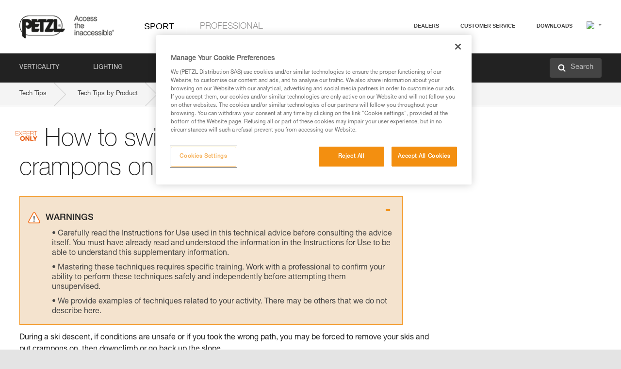

--- FILE ---
content_type: text/html;charset=UTF-8
request_url: https://www.petzl.com/INT/en/Sport/How-to-switch-from-skis-to-crampons-on-a-slope?ProductName=RAD-LINE-6-mm
body_size: 63464
content:

<!DOCTYPE HTML>

    
    <html class="" lang="en-us" translate="yes">

    <head>
<script src="/static/111213/js/perf/stub.js" type="text/javascript"></script><script src="/faces/a4j/g/3_3_3.Finalorg.ajax4jsf.javascript.AjaxScript?rel=1769712072000" type="text/javascript"></script><script src="/jslibrary/1637251311258/sfdc/VFRemote.js" type="text/javascript"></script><script src="/jslibrary/1752551382258/ui-sfdc-javascript-impl/SfdcCore.js" type="text/javascript"></script><script src="/jslibrary/1746634855258/sfdc/IframeThirdPartyContextLogging.js" type="text/javascript"></script><script src="/static/111213/js/picklist4.js" type="text/javascript"></script><script src="/jslibrary/1686615502258/sfdc/VFState.js" type="text/javascript"></script><script src="/jslibrary/1647410351258/sfdc/NetworkTracking.js" type="text/javascript"></script><script>try{ NetworkTracking.init('/_ui/networks/tracking/NetworkTrackingServlet', 'network', '066w0000000IVNR'); }catch(x){}try{ NetworkTracking.logPageView();}catch(x){}</script><script>(function(UITheme) {
    UITheme.getUITheme = function() { 
        return UserContext.uiTheme;
    };
}(window.UITheme = window.UITheme || {}));</script><script type="text/javascript">
Visualforce.remoting.Manager.add(new $VFRM.RemotingProviderImpl({"vf":{"vid":"066w0000000IVNR","xhr":false,"dev":false,"tst":false,"dbg":false,"tm":1769900736968,"ovrprm":false},"actions":{"B2C_Web_Login_Utils":{"ms":[{"name":"portalUserLogin","len":4,"ns":"","ver":34.0,"csrf":"VmpFPSxNakF5Tmkwd01pMHdNMVF5TXpvd05Ub3pOaTQ1TmpsYSxtR0hwTU1wUDF0YnBfZ1R0QlhvTnlUY0p3dktHY1gtVXlKb09XZnUxbWJjPSxaVEl4TVRjMw==","authorization":"[base64].Q2lOQ01rTmZWMlZpWDB4dloybHVYMVYwYVd4ekxuQnZjblJoYkZWelpYSk1iMmRwYmc9PQ==._OuQR9fsUY7WBOG5N9ZLTTT0PPL-0Z85Nte1NDRON2o="},{"name":"portalUserLoginWithCountry","len":5,"ns":"","ver":34.0,"csrf":"VmpFPSxNakF5Tmkwd01pMHdNMVF5TXpvd05Ub3pOaTQ1TnpKYSx1Wmx2MUNieXRhOVhaSmZ3b2hNVTNJXzlJT3NBNncxVklEVmlJRzRKRFRFPSxZbVJoWVdVeQ==","authorization":"[base64].Q2k1Q01rTmZWMlZpWDB4dloybHVYMVYwYVd4ekxuQnZjblJoYkZWelpYSk1iMmRwYmxkcGRHaERiM1Z1ZEhKNQ==.cs2xp1iaGdqzjwEwBPI79t9H1jUvf02VeuiTRahoFYA="},{"name":"verifyCaptcha","len":1,"ns":"","ver":34.0,"csrf":"VmpFPSxNakF5Tmkwd01pMHdNMVF5TXpvd05Ub3pOaTQ1TnpWYSxZQjBENDZ6dmVuVlNtWGNnU2tiNUtlTXRBUnA2SkpEaGNWbl85THNkdnZvPSxZV0poTm1aag==","authorization":"[base64].Q2lGQ01rTmZWMlZpWDB4dloybHVYMVYwYVd4ekxuWmxjbWxtZVVOaGNIUmphR0U9.m_pRIloBy8-f8yU7Zmx6WrwcVWbVFv-wpR14FsCmDZo="}],"prm":1},"Web_PetzlGroupLinks_Ctrl":{"ms":[{"name":"getOtherSites","len":2,"ns":"","ver":46.0,"csrf":"VmpFPSxNakF5Tmkwd01pMHdNMVF5TXpvd05Ub3pOaTQ1TnpkYSxnQTR5SG9Xbk1IajRLajFtODRTcVpMWnBxN3d4dHdNel96T1VfaEhZaUtnPSxaak0zWVdJeg==","authorization":"[base64].Q2laWFpXSmZVR1YwZW14SGNtOTFjRXhwYm10elgwTjBjbXd1WjJWMFQzUm9aWEpUYVhSbGN3PT0=.0k-Mkt-b41JS1tCyl9MRt_RAwXTID0hkBHughDbri3w="}],"prm":1},"Web_SlideIn_Ctrl":{"ms":[{"name":"getSlideInAnim","len":3,"ns":"","ver":58.0,"csrf":"VmpFPSxNakF5Tmkwd01pMHdNMVF5TXpvd05Ub3pOaTQ1TnpsYSxuS0FrakVfNkVPTlpRU3c1V0FjakJJU2o4bHlfSGk2b2MyeWVpdjUxZS1ZPSxaR0pqTkdFeg==","authorization":"[base64].Q2g5WFpXSmZVMnhwWkdWSmJsOURkSEpzTG1kbGRGTnNhV1JsU1c1QmJtbHQ=.FYX35H9GUVOxq9R3S3eScDAtbx1KIRrKZuG-AbFQRc4="}],"prm":1},"Web_SocialNetworksList_Ctrl":{"ms":[{"name":"getSocialNetworks","len":0,"ns":"","ver":46.0,"csrf":"VmpFPSxNakF5Tmkwd01pMHdNMVF5TXpvd05Ub3pOaTQ1T0RGYSxuWHpqZlg0WG1FZzlaZndxREZlX3ZEbF8xekhHR2kwY0twRTN1b190RkRvPSxNMk0wTWpRMA==","authorization":"[base64].Q2kxWFpXSmZVMjlqYVdGc1RtVjBkMjl5YTNOTWFYTjBYME4wY213dVoyVjBVMjlqYVdGc1RtVjBkMjl5YTNNPQ==.cue-XyXhYfcRLNCE9EYvjSFu4gADxUFVl3Nc3snBOUk="}],"prm":1},"Web_Template":{"ms":[{"name":"redirectToHome","len":0,"ns":"","ver":51.0,"csrf":"VmpFPSxNakF5Tmkwd01pMHdNMVF5TXpvd05Ub3pOaTQ1T0RKYSxwOXpiMXV4dmpZcGhpbm1COWRoVEVzWjBheFlYaHowSXIzRm1KLXYyb0p3PSxORGRpT0dWaw==","authorization":"[base64].Q2h0WFpXSmZWR1Z0Y0d4aGRHVXVjbVZrYVhKbFkzUlViMGh2YldVPQ==.Vz4NYrh2AbLhupiwMYq_S8_3M0gM35LM7BT4vnwFbSM="}],"prm":0}},"service":"apexremote"}));
</script><meta HTTP-EQUIV="PRAGMA" CONTENT="NO-CACHE" />
<meta HTTP-EQUIV="Expires" content="Mon, 01 Jan 1990 12:00:00 GMT" />



        <style>
            input[type="button"], input[type="submit"],
            input[type="text"] {
                appearance: none;
                -webkit-appearance: none; /* Safari and Chrome */
                -moz-appearance: none; /* Firefox */
            }

            .Btn-diy:not(.inline-button){
                margin-top: 30px;
            }

            .tabs--diy li.is-active a {
                border-bottom: 2px solid #aed73c !important;
            }

            .tag--diy {
                background-color: #aed73c !important;
                color: #FFF !important;
            }

            .radioElementHeight {
                height: auto !important;
            }
        </style>

        
        <link href="/resource/1756816274000/Petzl_Front/static/img/favicon/apple-touch-icon.png" rel="apple-touch-icon" sizes="180x180" />
        <link href="/resource/1756816274000/Petzl_Front/static/img/favicon/favicon-32x32.png" rel="icon" sizes="32x32" type="image/png" />
        <link href="/resource/1756816274000/Petzl_Front/static/img/favicon/favicon-16x16.png" rel="icon" sizes="16x16" type="image/png" />
        <link href="/resource/1756816274000/Petzl_Front/static/img/favicon/site.webmanifest" rel="manifest" />
        <link color="#5bbad5" href="/resource/1756816274000/Petzl_Front/static/img/favicon/safari-pinned-tab.svg?orgId=00D20000000HrHq" rel="mask-icon" />
        <meta content="#ffffff" name="msapplication-TileColor" />
        <meta content="#ffffff" name="theme-color" />    
        

        <meta charset="utf-8" />
        <meta content="IE=edge,chrome=1" http-equiv="X-UA-Compatible" />
        <meta content="width=device-width, initial-scale=1, maximum-scale=1, user-scalable=no" name="viewport" />

        <meta name="author" />
            <link href="https://m.petzl.com/INT/en/Sport/How-to-switch-from-skis-to-crampons-on-a-slope?ProductName=RAD-LINE-6-mm" media="only screen and (max-width: 640px)" rel="alternate" />

        <meta content="width=device-width" name="viewport" />
        <meta content="561283053,680261019,100000755603222,740898295" property="fb:admins" />
        <meta content="26678879891" property="fb:pages" /><span id="j_id0:j_id1:j_id9">
            <link href="/resource/1756816274000/Petzl_Front/css/common.css" rel="stylesheet" /></span>

        <link href="/resource/1756816274000/Petzl_Front/css/header.css" rel="stylesheet" />

        <style type="text/css">

            .inlineblock, .ib {
                display: -moz-inline-stack;
                display: inline-block;
                vertical-align: middle;
            }

            a.Btn {
                cursor: pointer;
            }

            .inlineblock, .ib {
                display: -moz-inline-stack;
                display: inline-block;
                vertical-align: middle;
            }

            /* .colorbox, #colorbox {
                background: transparent !important;
            } */

            .newsOverview {
                width: 22.4% !important;
            }

            .newsContainer {
                padding-left: 10px;
            }

            .Btn.disabled {
                opacity: 0.5;
                background-color: #d0d0d0 !important;
            }
        </style>
        <link href="/resource/1756816274000/Petzl_Front/css/footer.css" rel="stylesheet" />
        <link href="/resource/1756816274000/Petzl_Front/fontface.css" rel="stylesheet" />
        <script src="/resource/1756816274000/Petzl_Front/js/libs/jquery.js" type="text/javascript"></script>
        <script src="/resource/1756816274000/Petzl_Front/js/libs/jquery.touchr.js" type="text/javascript"></script>
        <script src="/resource/1756816274000/Petzl_Front/js/libs/jquery.easing.js" type="text/javascript"></script>
        <script src="/resource/1756816274000/Petzl_Front/js/libs/jquery.sticky.js" type="text/javascript"></script>
        <script src="/resource/1756816274000/Petzl_Front/js/libs/modernizr.js" type="text/javascript"></script>
        <script src="/resource/1756816274000/Petzl_Front/js/libs/html5shiv.js" type="text/javascript"></script>
        <script src="/resource/1756816274000/Petzl_Front/js-custom/public/jquery.cookie.js" type="text/javascript"></script>
        <script src="/resource/1756816274000/Petzl_Front/js-custom/login.js" type="text/javascript"></script>

        <link href="" id="mobileString" style="display:none;" />
        <link href="https://m.petzl.com" id="mobileDomain" style="display:none;" />
        <link href="https://www.petzl.com" id="siteDomain" style="display:none;" />
        <link href="https://www.petzl.com" id="sitedomain_b2c" style="display:none;" />
        <link href="" id="b2cServerDomainPrefix" style="display:none;" />
        <link data-value="[FR-CA, EN-DK, EN-NO, EN-FI, EN-SE, ES-PT, EN-PT, FR-CH, DE-CH, IT-CH, DE-AT, EN-GB, FR-BE, EN-BE, EN-NL, EN-LU, FR-LU, DE, DE-DE, EN, EN-CA, EN-US, ES, ES-ES, FR, FR-FR, IT, IT-IT]" id="countryLanguageList" style="display:none;" />
        <link data-value="[CA/en, DK/en, NO/en, FI/en, SE/en, PT/es, CH/fr, AT/de, GB/en, BE/fr, NL/en, LU/fr, INT/en, DE/de, US/en, ES/es, FR/fr, IT/it]" id="defaultCountryLanguageList" style="display:none;" />
        <link data-value="[CA, DK, NO, FI, SE, PT, CH, AT, GB, BE, NL, LU, INT, DE, US, ES, FR, IT]" id="countryCodeSet" style="display:none;" />
        <link href="false" id="isMobile" />

        <script>

            // OneTrust: avoid "initGmaps is not a function" error
            // on the pages other than DealerLocatorAdv
            window.initGmaps = window.initGmaps || function() { };

            //Variables
            var emailPattern = /^([a-zA-Z0-9_\-\.\+]+)@([a-zA-Z0-9_\-\.]+)\.[a-zA-Z0-9\-]{2,}$/;

            //Labels
            var b2c_login_label = "login";
            var b2c_checkout_label = "checkout";

            //Validation titles
            //Emails
            var v_message_email_required = "Email required";
            var v_message_email = "Invalid email";

            var v_message_email_confirm_required = "Confirm email required";
            var v_message_email_equal = "Email doesn't match";

            var v_message_email_unknown = "Unknown email";

            //Passwords
            var v_message_password_required = "Password required";
            var v_message_password = "Password doesn't match security rules";
            var v_message_password_invalid = "Invalid password";

            var v_message_password_confirm_required = "Password confirm required";
            var v_message_password_equal = "Passwords don't match";

            //Sates
            var v_message_state_required = "State required";

            //Activites
            var v_message_activities_required = "You must select at least one activity";

            //Address
            var v_message_first_name_required = "First name required";
            var v_message_last_name_required = "Last name required";
            var v_message_phone_required = "Phone required";
            var v_message_address_required = "Address required";
            var v_message_city_required = "City required";
            var v_message_zip_required = "Zip required";
            var v_message_zip_invalid = "zip code must be 5 numeric characters";

            //Payment
            var v_message_card_number_required = "Credit card number is mandatory";
            var v_message_card_number_invalid = "Please enter a valid card number";
            var v_message_card_security_code_invalid =  "Please enter a valid security code";
            var v_message_card_expiration_invalid = "Please enter a valid expiration date";

            //Company
            var v_message_company_required = "Company required";

            // Title
            var v_message_title_required = "Title required";

            function initValidationMessages(){

                //State
                $('.stateSelector .inputText_errorLabel').html(v_message_state_required);

                //Activities
                $('.ActivityWrapper_errorLabel').html(v_message_activities_required);

                //Notify me popin
                var $notifyme = $('.popin.popinNotifyMe');
                if ($notifyme.length > 0){
                    $notifyme.find('input#Firstname').parent().next('[class*=errorLabel]').html(v_message_first_name_required);
                    $notifyme.find('input#LastName').parent().next('[class*=errorLabel]').html(v_message_last_name_required);
                    $notifyme.find('input#Email').parent().next('[class*=errorLabel]').html(v_message_email_required);
                }

                //Header login / notifyme login
                if (window.loginCTRL) {

                    var sessionRedirectHandler = loginCTRL.sessionRedirectHandler;

                    loginCTRL.sessionRedirectHandler = function(data, status){
                        if (!data) {
                            var form = document.getElementById('LogOrNot');
                            form.querySelector('#panelErrorMessage > .InputText_errorLabel:first-child').style.display = 'block';

                            var inputs = form.querySelectorAll('.InputContainer_input');
                            var i = inputs.length;
                            while (--i >= 0) {
                                var inp = inputs[i];
                                inp.classList.add('InputText-error');
                                inp.nextElementSibling.innerText = '';
                            }
                            return;
                        }

                        sessionRedirectHandler(data, status);
                    };

                    // loginCTRL.errorHandler = function () {
                    window.loginFormValidation = function () {
                        var valid = true;

                        var emailError = null;

                        var $inputEmail = $('#loginEmail');
                        var $labelEmail = $inputEmail.parent().next('.InputText_errorLabel');

                        var $inputPwd = $('#loginPwd');
                        var $labelPwd = $inputPwd.parent().next('.InputText_errorLabel');

                        // Empty email
                        if (!$inputEmail.val()) emailError = v_message_email; // You can replace to v_message_email_required

                        // Invalid email
                        if (!emailError && !emailPattern.test($inputEmail.val())) emailError = v_message_email;

                        if (emailError != null) {
                            $inputEmail.parent().addClass('InputText-error');
                            $labelEmail.html(emailError).show();
                        }
                        else {
                            $inputEmail.parent().removeClass('InputText-error');
                            $labelEmail.hide();
                        }

                        //Empty password
                        if (!$inputPwd.val()) {
                            $inputPwd.parent().addClass('InputText-error');
                            $labelPwd.html(v_message_password_invalid).show();
                            valid = false;
                        }
                        else {
                            $inputPwd.parent().removeClass('InputText-error');
                            $labelPwd.hide();
                        }

                        valid = valid && !emailError;

                        return valid;
                    }
                }

                //All address forms / payment form
                if (typeof $.validator != 'undefined'){

                    // HK: 04/05/2017
                    $.validator.addMethod('required', function (value, element) {
                        return /[\w\d]+/gi.test(value);
                    });

                    setTimeout(function(){

                        var performSpecialValidationsOld = window.performSpecialValidations;

                        window.performSpecialValidations = function(validateWhat){
                            var isValid = typeof performSpecialValidationsOld == 'function' ?  performSpecialValidationsOld(validateWhat) : true;
                            setTimeout(function(){
                                if(window.validator && window.validator.numberOfInvalids()){
                                    $('.InputContainer_input.InputText-error:visible').first().find('input')
                                            .add($('.PaymentWrapper .InputText_errorLabel:visible').first().prev().find('input'))
                                            .first()
                                            .focus();
                                }
                            }, 100);
                            return isValid;
                        };

                        $.validator.messages.required = '\u2000';
                        $.validator.messages.equal = '\u2001';
                        $.validator.messages.password = '\u2002';
                        $.validator.messages.email = '\u2003';
                        $.validator.messages.email2 = '\u2003';
                        $.validator.messages.minlength = '\u2004';
                        $.validator.messages.zip = '\u2005';

                        var $validator = window.validator;
                        if (!$validator) return;

                        var func = $validator.settings.highlight;
                        if (!func) return;

                        $validator.settings.highlight = function(element, errorClass, validClass){

                            func(element, errorClass, validClass);

                            $(element).parent()
                                    .next('label')
                                    .css('visibility', 'hidden');

                            setTimeout(function(){

                                var $errorLabel = $(element).parent().siblings('label.InputText_errorLabel').first();
                                if ($errorLabel.length == 0)
                                    $errorLabel = $(element).parent().parent().siblings('label.InputText_errorLabel:contains("\u2000")');

                                var id = $(element).attr('id') || $(element).attr('class');
                                id = !id ? '' : id.toLowerCase();

                                //Email
                                if (id.indexOf('email') >= 0 && id.indexOf('confirm') >= 0 && $errorLabel.html() == '\u2000')
                                    $errorLabel.html(v_message_email_confirm_required);
                                else if (id.indexOf('email') >= 0 && $errorLabel.html() == '\u2000')
                                    $errorLabel.html(v_message_email_required);
                                else if (id.indexOf('email') >= 0 && $errorLabel.html() == '\u2001')
                                    $errorLabel.html(v_message_email_equal);
                                else if (id.indexOf('email') >= 0 && $errorLabel.html() == '\u2003')
                                    $errorLabel.html(v_message_email);

                                //Password
                                if (id.indexOf('password') >= 0 && id.indexOf('confirm') >= 0 && $errorLabel.html() == '\u2000')
                                    $errorLabel.html(v_message_password_confirm_required);
                                else if (id.indexOf('password') >= 0 && $errorLabel.html() == '\u2000')
                                    $errorLabel.html(v_message_password_required);
                                else if (id.indexOf('password') >= 0 && $errorLabel.html() == '\u2001')
                                    $errorLabel.html(v_message_password_equal);
                                else if (id.indexOf('password') >= 0 && $errorLabel.html() == '\u2004')
                                    $errorLabel.html(v_message_password_invalid);
                                else if (id.indexOf('password') >= 0 && $errorLabel.html() == '\u2002')
                                    $errorLabel.html(v_message_password);


                                //Address
                                if (id.indexOf('firstname') >= 0 && $errorLabel.html() == '\u2000')
                                    $errorLabel.html(v_message_first_name_required);
                                else if (id.indexOf('lastname') >= 0 && $errorLabel.html() == '\u2000')
                                    $errorLabel.html(v_message_last_name_required);
                                else if (id.indexOf('phone') >= 0 && $errorLabel.html() == '\u2000')
                                    $errorLabel.html(v_message_phone_required);
                                else if (id.indexOf('address') >= 0 && $errorLabel.html() == '\u2000')
                                    $errorLabel.html(v_message_address_required);
                                else if (id.indexOf('address') >= 0 && $errorLabel.html() == '\u2000')
                                    $errorLabel.html(v_message_address_required);
                                else if (id.indexOf('city') >= 0 && $errorLabel.html() == '\u2000')
                                    $errorLabel.html(v_message_city_required);
                                else if (id.indexOf('zip') >= 0 && $errorLabel.html() == '\u2000')
                                    $errorLabel.html(v_message_zip_required);
                                else if (id.indexOf('zip') >= 0 && $errorLabel.html() == '\u2005')
                                    $errorLabel.html(v_message_zip_invalid);

                                //Company
                                if (id.indexOf('company') >= 0 && $errorLabel.html() == '\u2000')
                                    $errorLabel.html(v_message_company_required);

                                //Title
                                if (id.indexOf('persontitle') >= 0 && $errorLabel.html() == '\u2000')
                                    $errorLabel.html(v_message_title_required);


                                //Credit card
                                if (id.indexOf('card-number') >= 0 && $errorLabel.html() == '\u2000')
                                    $errorLabel.html(v_message_card_number_required);

                                $errorLabel.css('visibility', 'visible');

                            }, 150);
                        }
                    }, 50);
                }
            }

            $(function(){

                initValidationMessages();
                // PCI
                window.cartQnt = {};

                $('.InputText input[type=text],input[data-input]').bind('keypress', function (event) {
                    var regex = new RegExp(/^['\u00C0-\u017F\w\d\s_\-@\.,;\+&*#]+$/gi);
                    var key = String.fromCharCode(event.keyCode ? event.keyCode : event.which);
                    if (!regex.test(key) && event.charCode) {
                        event.preventDefault();
                        event.stopImmediatePropagation();
                        return false;
                    }
                }).bind('paste', function(e){
                    e.stopPropagation();
                    e.preventDefault();
                    var value = (e.originalEvent || e).clipboardData.getData('text/plain');
                    var regex = new RegExp(/[^'\u00C0-\u017F\w\d\s_\-@\.,;\+&*#]/gi);
                    $(this).val(value.replace(regex, ''));
                    if ($(this).is('.searchInput'))
                        searchEvent();
                });

                $('h1,h2,h3,h4,h5,h6,a').each(function(){
                    $(this).html($(this).html().replace(/([^>])®/g,"$1<sup>®</sup>"));
                });

            });
        </script>

            <title>How to switch from skis to crampons on a slope - Petzl Other</title>

            <link href="/resource/1756816274000/Petzl_Front/css/content-page.css" rel="stylesheet" />
            <link href="/resource/1756816274000/Petzl_Front/css/technicalcontent.css" rel="stylesheet" />
            <link href="/resource/1767713152000/Petzl_Front_Tech_content/Petzl_Front_Tech_Content.css" rel="stylesheet" />
                <link href="https://www.petzl.com/IT/it/Sport/Come-passare-dagli-sci-ai-ramponi-sul-pendio" hreflang="it-it" rel="alternate" />
                <link href="https://www.petzl.com/CH/it/Sport/Come-passare-dagli-sci-ai-ramponi-sul-pendio" hreflang="it-ch" rel="alternate" />
                <link href="https://www.petzl.com/LU/fr/Sport/Comment-passer-des-skis-aux-crampons-dans-la-pente" hreflang="fr-lu" rel="alternate" />
                <link href="https://www.petzl.com/FR/fr/Sport/Comment-passer-des-skis-aux-crampons-dans-la-pente" hreflang="fr-fr" rel="alternate" />
                <link href="https://www.petzl.com/CH/fr/Sport/Comment-passer-des-skis-aux-crampons-dans-la-pente" hreflang="fr-ch" rel="alternate" />
                <link href="https://www.petzl.com/CA/fr/Sport/Comment-passer-des-skis-aux-crampons-dans-la-pente" hreflang="fr-ca" rel="alternate" />
                <link href="https://www.petzl.com/BE/fr/Sport/Comment-passer-des-skis-aux-crampons-dans-la-pente" hreflang="fr-be" rel="alternate" />
                <link href="https://www.petzl.com/PT/es/Sport/Como-pasar-de-los-esquis-a-los-crampones-en-la-pendiente" hreflang="es-pt" rel="alternate" />
                <link href="https://www.petzl.com/ES/es/Sport/Como-pasar-de-los-esquis-a-los-crampones-en-la-pendiente" hreflang="es-es" rel="alternate" />
                <link href="https://www.petzl.com/US/en/Sport/How-to-switch-from-skis-to-crampons-on-a-slope" hreflang="en-us" rel="alternate" />
                <link href="https://www.petzl.com/SE/en/Sport/How-to-switch-from-skis-to-crampons-on-a-slope" hreflang="en-se" rel="alternate" />
                <link href="https://www.petzl.com/PT/en/Sport/How-to-switch-from-skis-to-crampons-on-a-slope" hreflang="en-pt" rel="alternate" />
                <link href="https://www.petzl.com/NO/en/Sport/How-to-switch-from-skis-to-crampons-on-a-slope" hreflang="en-no" rel="alternate" />
                <link href="https://www.petzl.com/NL/en/Sport/How-to-switch-from-skis-to-crampons-on-a-slope" hreflang="en-nl" rel="alternate" />
                <link href="https://www.petzl.com/LU/en/Sport/How-to-switch-from-skis-to-crampons-on-a-slope" hreflang="en-lu" rel="alternate" />
                <link href="https://www.petzl.com/GB/en/Sport/How-to-switch-from-skis-to-crampons-on-a-slope" hreflang="en-gb" rel="alternate" />
                <link href="https://www.petzl.com/FI/en/Sport/How-to-switch-from-skis-to-crampons-on-a-slope" hreflang="en-fi" rel="alternate" />
                <link href="https://www.petzl.com/DK/en/Sport/How-to-switch-from-skis-to-crampons-on-a-slope" hreflang="en-dk" rel="alternate" />
                <link href="https://www.petzl.com/CA/en/Sport/How-to-switch-from-skis-to-crampons-on-a-slope" hreflang="en-ca" rel="alternate" />
                <link href="https://www.petzl.com/BE/en/Sport/How-to-switch-from-skis-to-crampons-on-a-slope" hreflang="en-be" rel="alternate" />
                <link href="https://www.petzl.com/DE/de/Sport/Wechsel-von-Ski-auf-Steigeisen-im-Steilhang" hreflang="de-de" rel="alternate" />
                <link href="https://www.petzl.com/CH/de/Sport/Wechsel-von-Ski-auf-Steigeisen-im-Steilhang" hreflang="de-ch" rel="alternate" />
                <link href="https://www.petzl.com/AT/de/Sport/Wechsel-von-Ski-auf-Steigeisen-im-Steilhang" hreflang="de-at" rel="alternate" />
                <link href="https://www.petzl.com/INT/it/Sport/Come-passare-dagli-sci-ai-ramponi-sul-pendio" hreflang="it" rel="alternate" />
                <link href="https://www.petzl.com/INT/fr/Sport/Comment-passer-des-skis-aux-crampons-dans-la-pente" hreflang="fr" rel="alternate" />
                <link href="https://www.petzl.com/INT/es/Sport/Como-pasar-de-los-esquis-a-los-crampones-en-la-pendiente" hreflang="es" rel="alternate" />
                <link href="https://www.petzl.com/INT/en/Sport/How-to-switch-from-skis-to-crampons-on-a-slope" hreflang="en" rel="alternate" />
                <link href="https://www.petzl.com/INT/de/Sport/Wechsel-von-Ski-auf-Steigeisen-im-Steilhang" hreflang="de" rel="alternate" />

            <link href="https://www.petzl.com/INT/en/Sport/How-to-switch-from-skis-to-crampons-on-a-slope" hreflang="x-default" rel="alternate" />

    <script>
        window.dataLayer = window.dataLayer || [];
        window.dataLayer.push({'PageType': 'TechnicalContent','Template': 'Desktop','Univers': 'Sport','Langue': 'en'});
    </script><span id="j_id0:j_id1:j_id22">

 <script>
  
  var _gaq = _gaq || [];
   _gaq.push(['_setAccount', 'UA-2666151-17']);

 </script></span>

        
        <script>
            (function(w,d,s,l,i){w[l]=w[l]||[];w[l].push({'gtm.start':
                    new Date().getTime(),event:'gtm.js'});var f=d.getElementsByTagName(s)[0],
                    j=d.createElement(s),dl=l!='dataLayer'?'&l='+l:'';j.async=true;j.src=
                    '//www.googletagmanager.com/gtm.js?id='+i+dl;f.parentNode.insertBefore(j,f);
            })(window,document,'script','dataLayer','GTM-MWKBJV');
        </script>
    </head>

    <body>
<form id="j_id0:j_id1:j_id32" name="j_id0:j_id1:j_id32" method="post" action="/Web_TechnicalContent" enctype="application/x-www-form-urlencoded">
<input type="hidden" name="j_id0:j_id1:j_id32" value="j_id0:j_id1:j_id32" />
<script id="j_id0:j_id1:j_id32:j_id33" type="text/javascript">refreshAccountPopin=function(){A4J.AJAX.Submit('j_id0:j_id1:j_id32',null,{'similarityGroupingId':'j_id0:j_id1:j_id32:j_id33','parameters':{'j_id0:j_id1:j_id32:j_id33':'j_id0:j_id1:j_id32:j_id33'} } )};
</script><div id="j_id0:j_id1:j_id32:j_id233"></div>
</form><span id="ajax-view-state-page-container" style="display: none"><span id="ajax-view-state" style="display: none"><input type="hidden"  id="com.salesforce.visualforce.ViewState" name="com.salesforce.visualforce.ViewState" value="i:AAAAWXsidCI6IjAwRDIwMDAwMDAwSHJIcSIsInYiOiIwMkcxcjAwMDAwMEpsQ1oiLCJhIjoidmZlbmNyeXB0aW9ua2V5IiwidSI6IjAwNXcwMDAwMDA0bHlqbSJ95zXjPWLQ+YxGwJX4uqMXVPQMJJI6jMJcmwPtuQAAAZwWTgGtjnScWW/zd71ZkMY4DKvTmJIkE/QOaCNFlm6qPd2l02dX4YhMlevpG4u4hGcl2C0fm/DPMJtWzESIiF2vdM1YptWVitIq8q5twdpqJVaAElmukf99N44XdsZlTIXvsEfj+OIx2A1onUwyyRwbtiGJqyFKzE/HZnfai1S4SN3g7f+smtlfrXUuXJvkXlNmMzQ0mXWeRYsklm2VtaMIMKZ1siBs22UmmewZp1UmHJtildsmIUqFLEb9/7M3nteEkA6dpAH5y+v23KvMx8TyLdB7v2euAuYtvZ77+K8DnlpKKV4aWYVo32jru86aDNB50WZqGdRk2Hpjpp8An0K4291Esn+3JRg7Cutwknjcw2H2vOSQ8qP5YSZvBJEK+UD1tPhriW9P8+wQuxqhXS1HytjNC3zIovX45n0GnFWgS4r/QNc03Ksczn3roBJVkC6A+h0YzmLY82oG08R6s/ShHQ4FOt+AzJcH/dTmeMFqLw1DRiKUG7R8uzkvgl9xJuE762cfV5tT6kghfOn/TiMYxkMVMc9NnT41+7Qz9zrQOxoojQc2dkVUWMNAJNPdDy+XyyGMg0q+wBjshaT7FXY505cwh8ejL1c2gThqf5L+O59kbphOgpK9UScnjHDc1Q6kYStZ6RCABXdVJmwW+8LwgjUmLE9W3c51uAgrdhcGWA8stK5Ca+d9f4w/Iq219CG+xITF5sh2QOghim6/JoJ6b7kF/hc+QojXICFcXty4u+4xo/C3hG4WCkAy7Mo2gHsjU6Sw1BZ+eTFdJEVg/7HA7HDbPorXzMoWi+I0BadY5BEdBbZGc6ia2w+kEJCfYiO2je0gtcqxLy2pGAoVHtzrhG5aphA/DHslMbiGaiJjEicwMBVr1sJtSoDgU1qXuqjjPiLB/D5gFNlcbknDi4nqa9YlWs8q3y7JSU+sVAqWgexeTsxXjwRYAqRPGiU5vXbWVxCayNXkF2X4pIjSMmL4lOv4zQii5TKRGakv7oCvRQ46JUmdVIDyAqIZbmSFtEm3AHeKXYLe8I6JCUC0HJThc83dQ/T4Bt+y9y2t/d04JFrv6nmExCpyQFF58Gc7bgt6UWoJl2ExFzEmQU60YlljW3M19PWOKPh+idvIvO03zhlkCxpjJ1PtHsaQBo0eOdc1NN7UQyqLY/202JdPz6y1olX//ISNqtxnqUEMbXEDFK+DxmsM5lTPpuiZFx+Ynebc4B/+5m/qt1kRHEJm7Md8nNiomyTlYwXDp+yi/jC2D+87J57gCq5uFRB3Zuuguo145It5v1g7WyRR65GVkeUhhgr1vm2M+3UZo/UW3Jof4f2cXPjJVIDKU2evoLBLDNPM7eTceAx6KJd/sDyhhno5AaRyMvVQb65FjZltfi+2VfO8HYbYvlZJgJUbUs0CudLNdZzC57ZzqWN9tOX0/o+GfUMQYA3P1OrVDMcXfJcuyp/uQhaCP3pN3+W0BTu1GBO4Y4/nf7VTBF5aVeRjD9N5VTCzMHlqwEdTh9r2O5qQA0aVZy7AUQ5r+43+BG7oaTQDZXARDqeh4SZpEjHHFKMBB16O7ZpB5a9xQXJHPgHYACkrFEQ3T0u4hgqQC/5TIakqIouTdgDKHqhunk4oT0fkUvHvAqbLZwz5O9bUbgoIhVuoiX3cm80NtMLfcTH/eAOMUFolD4YG6Xk7FxZur/NNZLHh6c2x+V5hDf9ltZO9LAsZKDyIBDlbIld7rum9z9mMBCQdBWcF8EY00iCO9VMlQ85GqZFJQqkUm7lSTWqOCYPd/4eetTvYlVSW/vKFqsQeIaCgaAoKM5Yq+ShIv0xuvBAEBTmCZ6ebXPOKt5AfDb9+lkFSWX1xLK3H4iLY9zkDgWv3vYvVm0QPVBsmSSAJui3//VBtPjpThXzF4oxULVbutUQ8rYTN8ggXUIzMeP0ODQSxkT4iUQll4gWGJapsOsCnZqDWNtBjnXGRNlkgJI/+sZZyJbu0Gw5SW3qmUTjxBq6vG+pgCu9qmVyHpmXmG/eHatc/UcLny98DGMOzDxLMbDyVtqN/o7IWUGdLHLnCQKHlBxuC0DlByoVMt32TBvCrUrZW6ZfvXZafOoXpcwQxjSXzw1Z1BEdZIHohpg1LGSOnhKHtkvw9A9DnIl12gmVyfI2D971s8Fkj4lu3Th4bn4pclOSjWnKnOispfZyLeSaneMBAF2J1SSb63L/7GQ3ObMjiwPYk5vWgM0WCSXnT8syNBTCBhoEJeAv/Q8/L9xjKZjFIn2+dR5s9ZIc39HMdxvTHcFao70PmcueMsKJ3kbX5EGjJ10aWKOzzlxc/k475dUD2mkVdeJb4UVB0hweb+P+P2hq7VgTcyukGpum5JWz2quoQsQqdxn5tSwa19GhfVyXqee3VndMvmaZeY/Ei6QajSnXgvrnGYgYieggFGF0OLV91SJ2HRs3DUO/xLLL+DQiRDT7zEAONb1QRWqruGJk2S+0gWFjz8sovrlx3pbyP9yKuUdJb0syoOQgWHSfny30uFzQRlEbX3taJhI4GKuFfT8Nw5RtAB2B2TM9S0q0FwtpRpMdAPd31Hk1IebiYGBDF8csJAqZ2s4oSKspsih3oVfK6z4B+8GP1KXX/B4Qxdkpd1O+TwPoFr1ofY+xoSYrNijmSeRXuto0XxdPExtThthaZiT5NqUDxw6jPt98lqwUpu1hooPeO4BSz3NOsC8Ft9oShYaeJ7SiJ1Yir9mFJ9+tg/84MBbDij44q1sBawJTG6L3nCqYeg9eVx7TshV7eKeOscyZSUpCdWWJ9ZQW0OGPKHUpkTipzaXg5A0tHZ9g0+sfkMleDyY7MAlTnqt0+SsVj9Fn3d7/Kdl4xI4D6/k4fzATj0dRFLccqiesjYV8LJ9AAN9c7PMDx46Un2eP+JnWIIhSkjVbA12oYCj6jJhdPAfJwrFA9V+zbOCRroP4wzkfKbLdKCzUU2v/5rITATeEMNPL3BgReMtQUV/3rJbMwI60cA6R0ut98ccJ7URc3NsDTVXky2VafaJazB6vd3NxCOTLT6c/sK6C2DRgsgH30iESk9fW7hfe6XE1KuWsLMmXm7BX3EZ3rw1W7sYA9up0kzBhi9so4O9V3rkVOgTUNPad3Cl+IkwKxAkRLEGcU28ov35oo8p6LgpNdhOxgocjpthVvukEMuH6dQAAYdi0xdGkZ2vz221X5OtDmAbbEq79auGMwBEFdSTr0shpu/nVlGMQ7u0rPxI9dbeKIHVU5u1XdenfXR4xWrtxUb8sMsvRBOra5PJOJmMy8QR8SYfse3WTmnZ3s0tcZFZl1yQLxq6lt4ht0TPtDO1/1RmMxNS1P06QaOaUHj/VRIuOdEFT7OrqPZr5mSdqkdb2VG+FVzUGyc1zR4BuS2WOXMxJkJMFqF+iy7bVTJms3wSmTeS5VOAFhSUE8AOVrg8zevU5eVO6dyHn8ZYCwku5LuhfbyPqpOdDWkRMHOz46zH3rqCmJ+Tor+d6DXJ7npxGiKsLgCmMbLWJaTevHOtlW4XrFsMg0l2yNgGM/88tLFUpys/X+TyJwV9UG06fJjOVkHGIX6YT5QqD19gQ1Wbn+15y71e5Fhq3XoRD5qU4Ris+LO8zv5nV+mx+M4Vo0TzGV1DiCd96tDgWm8Z8LSQLonKTcOQeD8+aKlB/+IsMhQWmLqZrNIT3xIVJxepq7AfkFMnmRqJ4m2oai0GOW+wc82Ze/p4wHR4dPy64jThRRO13DsikrcwYCL1crHiOjf8w0rs4GNbHX+/k/GIGvOkCdAISabkut54cUODYMipoydlyGffBMUIWvDROmhcNB5lHQX4bf5rZqMOSrf19JMdBeBl5R3UoALCrAwUbsWv3y2f96J6c2/rEL89Ws21OOt7az1qsvaA7bE8Qn+7OkJmkOWgueCkFrfaItDaZVPRBed9ZqE0wYeduLwYJeENf3ZGUnvUEkmh7Yt/pCahpXpwLKR1Al4XhJDXG0VF94TuA+Dq5Kf9ozJRwWdU9PHJT8sb1pq9D416HydaJDGwgHtUn1hSF5vlRIpoaxqudjNji4vMS99jAryLwbsac5xYtYoR8qsprcSgKd/GguAy84NkUQ/ElDeTM5Ol3FC05xVrbwTLa51OOSeko7SsOLrGIj6tS5i9TBXERIiEHcUIWsKci8IOtBFhOyZlrvPm+WQrQyR8wHu90rKBg/OQZOxTzPxkmbuEGUgjWhX0XfuyZ186Y0ry5fKTC1+zvDPRE+tLw//a9uyzpEbuk5xhNS5UoAsiuJ2Rn5XKkVUakuId08/AXYY83DtxpKhpJSpCQiLOtZ8+oV9K/WwDaTxH1IK6EksxvwLRLyR1DiVZDiZlh1n8WXbAOm9jeQNG8mRaDdqzL9XphSmRu4LHWftQ0+6bf9TctwBLg8plWwlWf9Zy2Xyyd62xogJ9WxYe9hVGog+tjlwhrXFbsZocrJA+g6neKJFriQfav21j6e/utTjVjMfwaxsD/WnhkhR7NHTFWTD21z/31+ttPbu43SuvTtGkl86QEDyRDR7iLtGjw/x1QnpTaUybbnHyMh9c95hWMH7dl0KrOpRuFOfEgkO4+zWoo8WCxdCEfYlIIA8Slj+phh5/I/wsC7riNGbWVvGbsvobTjoyH2QMhqcIBL0rBHcY/MHggYXMB8YkJb4UigCUqRFXFmTWTonmrR5whdS6wiO6S1JZbWDm01hmrhi52TA+LgcsK6FltElO1lK44JWuXoK8ANcSE7RNzQssB2aOZrZDBaQGXIK1F0+9yHh+JfkEzTUaJo0PgbeXVnM/gcnV0pxqg0KGp2n5T3UTyMum/iwsEnU27qAuU6ZEf6Bxi/8YEaTWpQqiSN5Pyy0zH2iJNX4y9FABxzj4Yc78wrxlt6JmDCTyAXvWCXg4qkpxSBOv8EQD2+G4qbz+fvapQbHS+Bmo387ltJu1X/[base64]/nk/erym7ApcES2RcuMDyrZGy5/soLEvTctx0AwYA6zK2zdtLqph49GBEJVi21jNmxn2L88KIKK/X4xnvSHXx3UDAZT4AFGlF5HcgpMAfpQWKPHu6o82B4J2MvR1N9KDFO/R76kdloacBMdPP4EMEa8ZQE74gnyLvPXiL1VPn8M+PU1dGIzCkpqy0GdQb1eoVlIjKN83lxa9gQBq1QD9RIaZCOE+hWT9/h1CctuVzENBx/XKq0n3GatKzVbeBmOrXWAPRkiEToxUWTg3I4BfbCcH6iDXc4ShU7uvxQMVLgnrkwzoZ+c8MKSPX2WORkPuX6wchfNUoJOa0VCz1z0XkvKmdl32Di5Tz/hc/dd68Q6ZB9EoJjdgyFIkvyk07OiBaGsAf8aFJ36uiwSXzBodENEzNx9t5FcAEs5taHY6yktQtZBqMGzuHhKtDmKhiSbZPVe7swTPp7SvI7Zqp2PB3TceM/hwKtmeJLGxurNobr4BUCzmOCTn02edyRvQpQplL9bBT3wtoWK4W2+zUCu0JVyyEkl2HQOru6FdjZ0Dp7jHIwBN2ijnvvRt/DFgII/[base64]/iAOKcUGZ2paNDQ6fvv173mNlRcFI0nenFhKVt1LpnhBW+oSF5cFSPc2/BEXpltjC5OAbuRgmP0NwnqQ41dbzQVthxkSP9a8TIc42mdKTRW3XK6UI68pGF80ypI5FkOMxbQuJZvR62Uqbg/m7tvrznCwoBd4W4kdtTPKEjegKjSrY1rxAmc0DOkWwlyO+9vO4hyWbJ3z4DUIFptcWRU0RTmDf+QFkv5yDJSweDWHldszdg7JDv1o5A5k6Mdf4PXa9pMJciH/yBbCCqyYjEcW8paIP5xUmCTm6CrkysyvQeooS4gdXmT6GZpGE1RjVGrNO1qOsGzxgseYGhL/[base64]/BM48QaBuWn7+yOwE1m/J8hll7i280JCSBE+pgyqxHZcQ2lJ6YjKJQg8UIhn0+LW4qKI3n+Ix3Q0wT0R59zeEBDTEQeEo1vw/WsRWopIUqal0eK7EHJD/0DRxE5Vh2YGuzc2VwqDCYT56W/DD/c18hXP3ZPjzVzTKMh3A00g0usY1wpqdVnraRdOnTbMFo9klnqN+bn7Oe9OTxdIrYP27Qrnkaz3L6lYKPGH3R+fVCoD0Lp91HtYX8zbtIBWbeDyAZfFGnVB+ov091i4c/51XuBmiMTvFXImAGnyWMiHe6QTJIZbpyCEyFVcw1qGhBUQr+pjn7gJZBaQpB6JcBKEHfw0JayLeU0HcqVEMBnctkuQcgp67Ioj/hTXkDKVryFCAZxVfwImmDXD9oVwTdetKD8dqqkXIMnRF/WF+7M1wPz+lNKe2J0+j4+ZSbkNMBaHePgwMfAa/heqJTwyRAF3kW3PJhUso1fqrGlbZqxiUicvVN49Om56bdNvllxFdfhHDRgZUmjkUmt32+dvMow1UAOFR870GbKZa7rz9vozWeP1kTkppR4YRB7SKztzwEujegQlom14ghhEZ1YkAehecAs5eVEZGd0RI3rpyRbjKJFWefpmPIk5V+8IDJncUOne/I9fbAlpccImOoxQNYwwLBmHjv3OhrYAzQWIQEKygzrIeVM4NCiA0DU4YZvYDKLXUIKu06MkIm/m/394S0s+Y/HhOJaZ+lMcSAxiF7VCHPT5ArdBzKvx8/6+ks9ot9UR6+mWQ4WrlK4+DYQ689XMuaRUpi30uhhQpDLepCK607n3LcQEy00oyeSG+W4lyul2YxQLJTJo+zbhziZ52t6A+DGChZmUcIYa9TLuFrx8hp9bh0qY5xZ/dEcBrbcse2679nhh9nnVqS2RwRji6P8/pHJWEU8Dd70qRPN8mm1tC7TPwg/5Fw77VcsZ26hMgWSEZQ5NddMVxAheEo7kVLT+e9F+1N4aIkeRlrT6SzoBz7XARW7vlxOAwDdMVESbP56mXVFOngNATnNu5bZ22c67v4YeHLK+AVY/YoSuHZs410v9qs5QkRoezVj1ywYRZp3dLDyQwEroFNP/L87KBdRvGIDFENrKQB4MXvxIEWohCASHsLfPWzxPs5N3ezUMmSOT5lhCTGnqFmPXURbZ9LhWQu11Nept1cpXtxD2JYjpoGRIjri44n/g3oGqUNLtJa8mlQTC9KEiCC9CwfwYX/3KhYSFRx9CiqRe+aJOIk4Q1Xhr4J2oruXz/0LE1TVv9mb0qgUOwH6PRwwgvoPO+pnx9L3BJRcuk6RtuvEXC/Kgv+K8i7iWYyG0BzJLAFMcx+cqX1ro+pazp5YyNHcTrWPY/ve7pY0GAKuidByrR2pDEWhl1uKhOgjJ9CLp22BrdjQ7fjD0f3nSWilovS8oy3e8FsV1gChYTMpPMkqg0bSRD9aRACZWkxSCVgabaqnhuLxpArKQY3pwh/80gXu+jmPz7qcBcvJojqb3POsNTCOUKBi+YC7HtiKROORFND2E+W24/GUFLgnlu86byGA5wwQ6AL5hp7N1isxrFNZ8iKtuBPwvcAEfY3jojBZfUJS3gOvTud9EZaOJb0A/8UK06grqQbV9XorbVDnqt3sU9aqn8JB+PeJPyNirblN4++s4NWRIQhYsUMaGBVOhGl/PWg+NvAsWPbb796lK+TPTE9rHoTvZceZbaWY00OCt508R/4tXiN7k+tFxsWwC5SzCSDxeR1plRaaImv3H7Wv3kgIz9XBD5DWOTihoBnJpAvgYqURxiU4y8cgxCk2G8FLfgfQPtdkFLCyqmGd4ZKR+NrKEQBB9Gvf6t7/NTKfnB9YdKvXIh1Ev1VqforcSkSy/9IctDgWjW0dNONLMkuBem7COlitFvrAEn+oEEMsTrm9UXkKBT/0V8NEE37HinAcjARJyYhTin4en/b3qThO800iAMO59OmetARQR8MnXEfLJFNU4/jtaEGlPAYH4nwiT7LL7HmHBcmty4TxVGqyPafzOdSszTKjLavW+7lrGjfiqwvHCLQA0YnEhEooQA/ahB2UWjBOjM2vi8Hs21AzFLEckeOh3/J2tKIo17wJdk2m0+zjvbMiG7MhIC8KlFJJgohAhLmurtoY3ABXVefptW2hS8QN/MZuLKBjPfqqETXQIrwJRuZYl0MaPxFihCQ+2Jlw33jsl1eXEWkr1ln/pLgrRzdVhEysKMiSTn3WQWU4vavDuRAn7xzyhzQ2c3KtcNckhJNfeLRjIBUI72BMHrcFZHViDcjv7LOI3rrs4Bf5kDrvgAp5cMaetH1yY7D9lJx5i+tAufXMc+9AWol+D9ffOfi6aCEYyaUQJbxaBmJG5/tRo8rlQhtVpytsQAtb4+6Wwb9ZVWm4jP/GjuT96mBzTmUYHT2i0vBKGI/7ihyvqHtDmHYxizpqwwPcXSOzd8MwaR3AegTHrYGi0kg2R5CCxVYLeebJ8OUz3GA/KcQiYVo/J2Oe1v0fvP6xQP36cAH4Vi0v4Uzn79J60DEaCn24nckQoojecoJfHvM4VvyYr5glndD60tnpGJgip1xmY0ePx25AKdCt9C5jXFjhuYPVeK+vyJO5BTF/v52gzuCddmWJNMrxag9lOHomQ9s6kR6wVDgO1UVrz4xR0TIqu2qV6TMjbOJsHYsITze0tAZCURdBboLlrklStucSWBH6515ufba64D7FB1mgi79ZhOT7zW6EjNjmln7XNo4UxUz5aQl/tccXzLyPkdKpg6JxykzI0VUHwV7v/Kbey0ak8MvbA4r6s2Jf+nacifKatYveipL77qfOX9j2YipjkZmcVDZhC48ehLUZ+eR1ofVzPjNqd8E7/wz2HCsEmt3y8bvGz+HZa+kpSZYlgCQgPD37MmG7LwNJts/za1a+4do0zL9NcvfzHz7DzJWKLTjtVJNl2z6qbNDS8Zoa0ay2+Rp/0tfbUlibaiJQCRpB/PsFDyDfpDyWvkkZIozW1aStUENc+3RqiMIoMfhBByV4NLxPJUw/eT45y8svP2GscKRryQ3PEiYbVheBKXXfs29WOWNiAVG1J4b2F3Rqj2uDoVbIi0vjj09mBpkYPNuX6FVoTzY/060t3Hu7ijnmU6P1K7/d52+sE6JqL5FaFT+RARcfgLafx4waVrS1yFy53PXWu5XTxAAMliNbxJGNdPFprSMuEPOGMIQCfRvZAjouAUyNdNCo0qf3/[base64]/Sc6tuTk3WabdRJlTsMn8xXH8FZV5fM2w3944MgDJ6udZ5ADao3iMaN1BE+xKxIQaN3cyz5+Doyg9pATPgnkFzlGWYzu3lc20xxDiBbRJ0htWjxj/m7ojZhzWhMQ1VDgZOMV+zzdOUwx7wpZZZwfSWJvzpHYhVw9Ft5s6jVmlkG2yVs7yMO6GX8HKNLyBV3YfXfB0j8iky1To2Wiv8A73O5qk+09q7xPyMhSwSTmHyIaXLnrVg6YiDgfsfNnKQEL4finu9QZK9e+KakKrySamm6Bls97dF9KzLbfJzkaNO9nGPIRhg/WbbcPfyYaybXVEViJQlMmibqjdfCXwxOuxEMoFY6xbBaAK9UU+7TopDGO/aMAbuKRj4vxm7mmUshyx/zsZpciH7WHFyWjRfGwNDG266zPkSwbATuZlwkLyYqIGYUZCYhrdrC1YNFlKsD/5/l0o/Zz6izCauo20S5jEPXStIhBI13B4Z6GKcueVkBeEdQmJO/aRMq0MQD+kdIao5xwt7QI54juUZPOt1i67NKz2C2HexgHxmdFRO+gBebcVdiihmmI4gfLA4FcJAnxASwTU5LOHH5RcfNphI0OIAfJtjOQ6+gRVtwxCHT8pv0KYcbiauoO7oi6xXMenxsmatTVRiG+5iMRxr3w8QhMGp2OlelJM8rR9ewF5D4T/O73ExsFHHwD1VPX83aUjge01LciHZNTBXsb+pq2XaftBX60qp0M72HTPaF+XqlDl81K4NWDrw1lO9DCt4SbyHojaLOBIeqs9/4Uarb/lilube7RT8H8b/BySfXBj2tXsdYYuNVJ6G4MR/nJmhNP0kaR4RYmfT34vTRNsVMlOM79+xtTxhBrMq+PvSL3w7hOtpVCKKhPvI88ZFadW98+SPqsNevMKQxjb/4vViM/th5maMagyF6KfGpyzRPVHom+LwJ8bdkk7mvVwvuAC+rNist/5aW7GZVw4Sk5GWo/jg/zDwpww7KSY1GwWYhTrNHw5/cu+civnVYuX9QjvQhK/zBYYuAowXfoDO5pkcGKgMywydtoatFFFEfrBYpF867j0BrLzUo/R/PymHGUIq269c2niOgscDUAXkjscOU3qZQFvURUoWN7PHlk04qdHQgu0vB21erFhO0QHB88RVi0huCLVyDw+Qhk+AX5i6VNExfyWmSsx9Dr+bq/NEDH22/rYbF93SCu1D56ZD03eBft2aMLITt+LNWQOagd+t8p94sLbzJ9C4tcNnS1brc8jruIXswkkXF1sAatN2P61hzwmfoywooMZaYssEGecJG5QwSAxX51RjoUAffrXsbcPiD9MLw3IB29O+GrZxltj23v9lNdGKSJUrrj+0Es/l+eprFnXpP448Z0qJS7HRr5pZuXI7EP9NC4qohTQJyLG511kL6I9QwitAw4zVHxm/h+DmRNBzTVYVR8R3KnR47gyIml1Ft7HEXA5GqgPVaMdhbTTfeudQ9XTfdBDUp0B/mEO5WfjInkWMfiJIqET89ZZwjbFNCCyIWncxndsDrHtaH5wWyr0wJRe+2HQdSEhBJlJ8u9iTiNdi8pLvxz5qsVdEgS5+4rdX3SZ7dcl3WZ7zaNLgXZJNF+G1wtL7BgcOsDhVEzEvkgKsInl/WOF9LLmrj8aHfnM54oSG/v2vZREA2Q3IDPhvbLJ2oAAhphzxU+8gB3TqfNz7Zsui9WRcvy3KsoRCMyfjo1U0tvKPmdhEZCH7ypK5crTaFoQiautAYSaBTFynqMoteOU2LfRn43+dqDGjpHmTa5wmSNQnFuuJlRO4V/Kz2WFb3cov3kN8s4Ac7E/2qg1TpVyg2t69IqI2JpHlxVnCqinNcFAcCTo2BUABlMvpr+B57XQ9zXWhTNwihukqxW5Xtgr5XlHMOl+JXfYbcdjkXqGaeeR5XgyQYg/hq7/USCgvKTnm26vTxid+uIDWvSwy75azhDLkPP5IEwIrWDxJN5K/i+pi/LjAZr812BR5+wRivX9BQwxWIOe9rpaYE/jE4xop58WqoNIZHwTQFqCvdTBcxjI3q8NgsVeVzV0US9u64RNSPCokzkVARMH6HLmCpOnHdWNhW6KDezV3kWuhL+LJ8Dmxvej3gHMw7G6ud8Qg+Qvif4dnnJ3r18YgIbpnFzum+WlanhfM+VdQWQAP9unTSeS+MRzSXlsvPPNzb64ESa/wEAYKXYU09vd4/kLfWQGF5b847P+SlwqkfrXx48i1XGWog4v2b0ATGNDnj0QGxjlTUyujppzr3r16lewKYaf8L0tshdGp/R3iwg5tIv+FGpXLqVjUlVbBw8oi6fDVfiJVEgo4eYMcDhmo+pDFgCU7EhXfinIZd9lsfVZ9gGzdppMsfEYqf3vkMVJ1bhD6u+J4qLMzvGRwoQK53upPVly0b1za5dZOQe+NM5DN/UxsyEYt8qKvvsyHCCi5CM8luAUpcp5kA4itdcEdpLnLIs3ddClLRsUsz6/972qNa0zwUTum+AKt1jkXEJDcjmJJIni74VQUvhsuUQfB8w2zBCH2Z6POZNTbv+OJh6wx6nUeW06rWwIS684rkhFMZG2OG04YGMYzudn/262RRjOGGovsP7VSzXbbHWGtv+UFaRJsJD8gcsHeYFYj5nlVP0YwiI+tdSnO+NhrBcrhVmo4vRZMN03SJrQT6UbCBMBSBgO3NJ+PlUEArCgcBMou/ifPEihRXKdUQuWZQ1LW+wMQt3uYOg9Qp7b45ZQNM4HnAKdF9Mj/YpopVgJOJm94vrlAp+Z0t7gQYNRD1Us0R5PyIcfPdWkkPB5PCDZ/GDl+P83cfyJCF2r9JCvCvQBitThfllIxpZHRKEvPdHKqsj2mz7EGCNUq4jJ3ZzhWXV0AoLyxg/DgcqbzvRpPS7nJ6IY54VR1L8X1XV4ucNO15waPUfIHSXjyBg6qzsk6N29mQDpMRGNis2/mr4RwlWLZGGWPZl91kWQ6owGDtXQPCtRYR9TQ8hfkJrn0Jnm09TcZewLjR65/m5AygFVoMQzpAr1pH1qdPzetLcF01Nw5B6Es6W572IXprRB2HGch3aaFxxEuAUobVxjo5eJ7iWX/CkxgzT8pVd5rLkw8jOVTuJMPJaUuR8se0SrsO12w4WarWbaPga2rjNq4+0CKc2KLw5sRCZoT+puDOqKkBY0b7vFSd1DIESvwnnpiMgvOG9lofp4VxoGg4WfvrnxCxXpHGXo8c49eQoOmlGBJOFF8EpJfKI0SE+ZjdVqCD16MDd0wiWqAI7MRL9UJrvN7lrm/+umjc2yoPVN9DkSTca76MFu2wLCd8r4PubJVps8nAUa376A4WHeARkOtDYBlAy7PDG4dTua4aXbmgk7zp7x3dIp5TJQqHnfwEOCMMagns52AGOJ02qSH0Puc1cZKWdgbhJMxBPnN+eHnQnpQLvK2fpH8oOs9FqKNlzY0IXl2AQv2asIe2Jdi/QEdr0Vo2W7S69RjorgYgxgg3RvcrMzvo/sAnk4trkmi+jHchF1icmEJJ1jSiM9yUE0b8RRAki4LAbc28birbqRVS9mT2f3x1Fb5RFRazxPVURZ9M40wp+YhN9ZbOJYD53ZGI9OlbbDYxA7NVN2t/hs7nUn5IeXpe3jied+H8TbttZDk9PvsPtabi8vErtIO6PK0bk73550ZPm5dhjcmL02AwBimKnM75ZztqmvFhuSRZZwbKvfKFSUGxGyP6aAQYAik7sINMhh1A5S/6ey3tqEkK7gVD6FdHBIjTItFDUeCEpRwiwLl+ddmcCNl4LcoNy78ebTFvxqp3LEe8rsf1sZgCjTWHr1FyS8bGEZI9UM61EmI1pYMksYN8y9UimFmpA7gOoU/[base64]/6VoyMl5CYN/GVRfJMAJYODbsRMn76i3eDAJMJCiYQKBXqymKqWPX/VYbue4zaOjwSGeSblEH16SU9h9L7Vcv6JhsGoFAcbzhgZ418kUmzOAn7ROv16/C8bJCUqq3OX6Y2szce3dUl0m53YrLoHlsefDgHT2wvE/6QHsar8h5BsWeluWw9736eMLj5oubCmarumZuZjmjZukjuOWqbG+oYexM0YOlLUaVjG3cLDsT7XLBigel6VcY7fowTZk9ViCGFiYmCxLYxozCv6sDYtmkiauL5eln3CnR2VoEm0scZzaUbS3sFQJfYTC8Aj5OHiOP4gPIk/rB4FrRz1RCp0Fg8quyvZ2ne9RF4W7HNiK9JZopuiwDmYVPoHI26f0nV9Gad3Yn1ZYrW7qpooCn9kUJaOQ4vyPG9E3Bk8h9Xh103mbA/UiA1AquMcOu+1ld+4RNQ+8iLWzyn18GOC70MqPRL+J55vueo5ZNVIItH82KIyFGnzdKlgX9unz5silvRJQD5x4fah8jjewhO/rPUiUfpS0bJjgUhc7cLgKOmgoKssWymnXqDUCv87tqHMTZ/EJBuPyaW2D5O+mmuRG1bTc9WIBBLylNUz6QP/Dhe+A79Yiy3fSIBDN5QR7CTajfJ82tb/NKdWXmU0Eadmw57UHqoQwFxJYYj6qvkCjPTMircZPDJtfo53xow3MBMCvQhZ29JcsQjih81k1MKez5yrRhHJTV0/SESDSqTDGc9HlVb3ocZdRY9+WnFBeyEqbxIYKNdfTx9QBu4xZ7cjuojlr5NYfVRBwXpdweutG0vYW5mUBDVHgmrmvslYYYlHkn6yrG79xFxFDs4zOIiA/QLnwrIM/OKsQc2aEhiv54yacIXQLfjAWBPBsf8W1YPGawwQBwP6+FxnSsfL30RMYGBahQS1luirtm0nIEEq1aPDU8Wgdn7+gP6B2Q9WSPXGPwqTvoxoo3iRYyN8WnRzCy0YD01yNzlfJ6aX10cfolJy2oP4d5CNX0YTToGvensmW06cvKGItwSHECTR3vLJUgNcRKsmxkh4m/XqW+x0m8T3jJAo9GR8HcodcjOp5odEWrma2aBN0wELV1WBPsFUrOowUPfdqKZN4A8jFf6wxqTEjCDZjpQV/VB+mrIsTSdLYMcrZGi5PHreMXD3wnTOHZtdDPr373WaxHtSzCxo7UeRFTVVZe6aqcY6zvsAjdWYgrJkhkBXd3zeAbfoNQN9ZsBAA6V2slPb9Cybu50ELZKCPArHjM3+c9HSM9/gW+X7BaYomydAYZDAvJmaYvGLcCava/zSOpOkc/kCVJlyY75ayt4UbbMyHpDvQcRXgTXakoZOwaJiEvz9dWAryANEh/ZltYEu2UgBaVNAij0lxNtt0Fb3xeZJnTtMzyQrN7fS7G5YsAXx1dHE5Rp8ns7qh2e4695Y1MMroMteCgCXZY8JfUEv+/yudKpKIDwH5Pui0uxnhdkufR8nTNtvOErkgj7VjfvIuS3bu1A+OwTh5f4hpISy+mLPXk+8yGuL3v1KP+yKfY6SyTol1fSyYy1qfTeDv0POLB8m+K363J/CxePK1QLPPij1Os/Bjx5M8ceI1HApG54Tjt3S5wDkmuIQbxO5mc6alFzXyqHS2jqk9zTXmmHvzwTfFbS/[base64]/tWCTNuoQeOxpky2CJQd4VzLlFXIwET6trR2tzrDaafpKAbPxTMwDXEj7Ev+e+178K2rc9MG30R+vx4NdD2EMu+7ER+B8Goy6jn+bLb+YAvCgn88Kb2fpBM5PmqHwCANIAjze4VsupvNS2kO/fw22JK9LuInbqRz4X75w7EKgzlCieZdLBnsn2TrdJRGDR020Owv7l+bQ1fW1y5wVxZy3M0baPdD4G3d8NbfDlnbLaheCPXhpH81xbUw/QVEXRwT+ritTAUTqAOY+iX2h6dxQyt0dWgv5X58NI20aUuT6HVDPqYle+BMFx5rygme5umFvv2uFEHB5K75f3ApHcTV6mKzoFun6iSuEpcVwTp14B+8oSRTSVjrmkvLdNlSjY7O9lbzo/ZFgjIMAbNXivcmSKOcP9LY7QdfZ5d9QNRImKFJnrjwMnKYRW3mgLRIPyqv16T11j5YunGpSn9CVs8PIkVhXEXuv0ghuqjKkAdztPVWq8UZZ9jhWWb7IkYxQsei/oCPaOi0f/[base64]/ilNdZhSezITyF8Y8i6ySR8KGjlE7m6FcI80a4loBMK4+M0QnZUiZUSCfso94P7qTmCCpTVG3Fxbdw1EmtpHQlcIakwCEB/Fdk0WrczAhjqhKXcz292JnryXfYIxcMo0Np/PzgLP1/BKNrp1zDxSeFX0mONEMZXPsWqLD3j8qAlE9g2kqONwoD0mMBz/cYvIKfUS4v3W7DzTyx435oErWTmSrZFdiPX0Bwld9XlkfR4LgpcKKpxlqYLi/nOoq0tGZZ9/ZGWUdZfPlf0Abaep8JOjKYjezGQdOIMRgU7FIMPfRgwIj/1ITwbBWRdlcHSdzREkalT9m1rCeG1xu4VL75kKv857/zEwoztEC92Yb8MZytLYtD/Zv6+Yzaf+nmM6wGSmpzP0MVqyOQPr73dD5R4y9bjfgQHrsN8yjMSdzCBRLQ5LNa4K11Zt3PO2H2+rUNqUQ4cQ3cbQbfcjRkdbME+4IjyxlNnGZGfQ5kz/eKKEttMLE3LlJV5BpdckFKMU+/ffc6UbdRkMm6CTzgpWGnsx/Kiq1k2tGjGDIkE9Q5gejFEHec/DGYgq53m4DIYJ1+ThlF/0xqDjkNX+Xgv+zvfYfK+pw4bDbzRC0oOTJKqsK1zDR+Y4sYU8OyhjxTqBM3iOpkIlq85D/Nk67bNTYlHb9XR6SjZ6xd9XgvgzldxHFhcUzQ4dBWW8YBhMuCpleDUfLV+wMjrwAhlLRZAcSPPrcp+xQb674O3+ufsftmkdZNLbMv44Msd3WZNZEOFO8gKiruWS1S3GYx+Ki+vmuOZshtlHRwIU8ACwwjIMeM350E6oADJsqbJN/8PgYCCL5NGfwTMj4u3SvXNxnAOetC+CAp4MfBliOGbg3Kr3b3PKGm/0Z8q5pYMaPqDrsLfdTGqkM1sJbsYEr4DzIFG/[base64]/xgYP1xLBUc0LZ7OiKsuyOVHty9fLXZg31YYHvTmjncmGBAt20jRQEq1kQywRZp1TWfrPK1WlqavwG0A4Lnnv/lCk5VexAl5yZ9cJ2oJGyiNkQVBJzfWthtnA6D1w4u9DZ9dwwD/RL2EicSDCu/3fGD4nWuzk9LSRRXrAQhlTXa76EInN7pCD9Z+QvuAgVLbaFgraEjYLf6/5n8w+wXbayh6Dpfoz0U55eflopfVEwNp2IG+1txVprLSV6mQRTrElvx5+UI17slr+7pXLJDKdX/couN9+BgG4dAYRkbb0n/wYGtWSQgEIJHOaI6uABeTbXrv1OZZZ26YBa5L8xkGoO5RMN9JvQ6NicUxv8uR8jdZn45cl3/fvR60iSDFzoSO7fxn6XwwxXqbnJNwc2QMvSrVfE92CbxMdVqNaAN1McquRTJnC/nOQI9VGOXgc8nJRegt/H7mPIDRI4PyIqEGm3tXnzWgyUGhszKWrhwt//AlKJHCqbxGhliyFo2i+kkz59QPEbML+sxnPNWiW3aSKqJDhwlUshl7U7QBOTCisAIyLf1AkBh/eK7Lzq0ldGaZoYmKggHj3Ryqmu3pavIgnuvMHxRfesXdss6j0cr/nwbnzSuw1FSFjCit2cH8a7AKPrVLejDW2/RBrkZAlSy82ce+XMvnMF4xDyI+9qf/bemPP03PdWeAkVetuXFTx0ZZf2zjjkj0Z8vE00/+zLjYsUR6PWntDtzvfg8/Bp7IpfEkj9jALCzGeIcfW0rZZmGTrVv+qnyU1SrGIc297lsxNbQVR/jxGbe9gBmn6IMibmxKmm424lrv3HMeqZT2jlg7fDIXWNJOdE4RGR3fhvZF1E+jLKGOh+kT2dM+OcAGs5FKigZBXlWolu5/[base64]/HswzoTyuj/Pz6SAWFM2U5nrq1Aj7c+W9dHxL5M56yrYbYQEBzd4S/[base64]/hegSUrXPpr855TX5jYayAlMsW36NxyE2fFdhwIoPEUKDeY5gga0PSBBn7o7aEEI1f9+zk3s9E2+jXU2wm/[base64]/9wIHx6nyd6XeO1ROAdNPAd57OaAVgLzfVEBG9EIFa2Oe25zvxlD10yZni1Mjbgt2dB7zjlII7wcg1nelkwB+/Vp5lTwPu1RSGSnCMpqjMO5hZDryngfkm9UOaQ6JkPyiywRVuesQbWYHPryCyr0P2uUCwhjuIXJb85U5vO7X0UGPCuY5eBt8Ow+emahv/WRBjPL5eYr4RmLSfv9cR0Y7F4GeLRRizx6VxJhZGLDnx1HRYabK76WGe1Wijhur5zhSsuBt6OLFKo/e2ADSldsFgyTrfPrq+ADrZK8F1h94gWR71e4vh07J0AWyUxTUJnFflphsEQfQxPm/DfQOLQICzhp+N4UAJ0uDM46qFbFM2ElE5+7ZjmQpkfdn+5KZNgHqfyCM2Ld+db3CxhSIGDmI26aN+xnU0b5SVKGNECj2IObZXBgU8nEELt43ToCNdyKEgJbhHHT6Vik87k6WQb5Hnr1aCUSuD/aIIvKidyh0BFAcqMtGeLjHdYDQTfQCUKKZkyu76qVwwS32AbaQnDu1H2IuGdaicEp8N8h0Jx+3M4/OfJTrhlp0moXDki/EtEDtQ8ENynWrU23KEcAGgEEG2rYuDZFj2iolvCKWMJTG6K+SEzYi+XN+C4tXDJrSPY+R+Ih2MP9MjudFnnescBszYddcMfoevF4q2Xp8TtPp+ARwvBiTjpy1na+QzeBfMzhtJhc7LQSh0wn64hCPvamvBwEe7kXPxEhvNxjY00uOnt4KSjy/FIDaAC9vPbUuzfpHnVQ4behl1ajNcpBHPp5dw5suIApcU6+hkYKrSMelx0qG9oXxA9ngluPCYWSnDvH9NXMBn24+3hUJx6C7j/IJ5Yaq6tFlMlnO2aryDW2gJV0y4QPf6AiKfrRS9SUNXt6QdqqX6B5VwGWysI/nmCMWhqR3omlFRGLUPneSTdcKpx4zxCmHwwZyoYN11SDbg958Vnx/9k8Gz/1n6Teqg5mDu9NYAnswVp27wZSr49vuOx3lovGHTXSGjhlsjfJAFFwCNe6LMvikHgT2yuc3Av4FOlBB00n5KcjaI6TKH3yNgtHIbEcrDYHJYquGYjEgyCdggFIJ1Qiam3KWpaxe215KJqUxf3QJzDKIujxTcpdrIS/UtfrJH3QUBBVx5fQWU8TNf2rn8uxqEQ4EpTWEzc0/7lFYPTpyFHrJil6JXmvS/sjSWQ3pek30V8keByt23RLr+NPQevXylui9d+MCS7wBYvEq6HxrpSYRpYltB7Ksjge8Bigsblq6gIkDDgwj9zY/DZYDbBLYNZvLlgcoCjuAiGhS7ug8F29U+PssRMPah5Gh5+HdZsvMb3+qi+Lx5yK7sBqocXMK8PyyJPdQ6Rkzjnq9BTaLTwKLzmqAt6WuoO2s8QDmELRY/95YQuN84fFllLW5jFxhErZt9mOqE/z5VivBsKY4vWdaXRoxlPJ3/GtxwyEchVUTME/ClPMGoZKBA1FMeHuCXbcE126LasqZUa/MND6t373H37/QwCvzfFjt4pmt2Vl+r7uKCWPEZgzRe67iSNs9PDrcuWKDSGu9xr/XVS6HNDh132P2kuiv3OmuxCRYUi+RZnJR5Yz5aNnn2v1O9zB644TCgvVyKO+1sVVNS7LE96AjDeEfbh3yRavkpmvF6LrWnc7IRUyxuC0oeTKACAy4lvnLKOMtXpZKKRWcCeKJPG7DHoVm/r+Hw6fcT5/N1ElpSvxBmNQDYco21USfNS3I+If3WoFw+UnzTS8N8A9wpR3/67m/o5GGakYFt5XPYAZw8j8v+u975V9VhrpHrDYGR8LdtH2PvyAkGg/Ue7P5dEP167lbkLYshFxgLcSoqsZ6kN0h+DMFEsi48VgxEmuz/J77OOblTHefgkydNh0Z8KPjF5zGuTCNuUD0OcGuT4PP+8HkOqEHboJ81qvdLLQpocFMH9UnoeiDgp459Y11+wiibd9Keu/+c6sxM5DCAD6u8+zyn6M2ANNc094ukfpQT33jhWF69MhWcQlIs57TdTFkMe4TpLqeNcg+GirXcGXT29mlEg0CQQ6jFbtUQkf+GphOZP8IGSl5ON8Qik6jqZK9p0ASiy8JtrOecfOaNMC5lqBAeWiuU6sgCeqKjYeIpR6lqMRo/iv3RATm9mIBf0ygeA9Dqd3y5nfbA2oBGhiik9gt+Rq84kRZqanZZEIlgDILxmA9QNcgo+wkZMHqgROU4C/It5k30FSUn7gn8qIFYehdkLENzKZYxlg9YudG2JaO0HNLOePBaYW9mJ/y2oLAKydLYK79GK6QN16zCcTwioUiW4VSi/cuuBrVdmww4GaKRqY8ey75dN+MnHwnhR0wR8yDLCGEHoepqinxhXHbemMkz9opou+9Qe2RQPzK1rnoo9xinumQIsXmAhRMVSOH1hFdZ/2mqMaZlnWWxl5C4BfgyMH3Mms3SB3hXJ3ZJP0w2lEro4NON9TNC/U08zcst45glihgj7l2nYSaCMUqum2HaeyVMrlSnOI55gEUpcB2/NHKlTuZoL1QHI2YewzeEAeBJS0tAC1oXyrQskgJQDP1VfxU4Gf0XNowUbb1j9XmBnqWyOWdYULPnWAKzSQLeXdmypjoVVcOaAZHBI85t2Twv4+vNS2N7s5+vsSpw0vAeFAmzbbslju4Q/dD/CCmg9Xv4mtkEqYGxgZ7ypBQrGotvbdT6Vbf/PAx51c3YX20oZ6vhY+CCa+S13zP02QCzu8NDUb0r/B0VHwuSZhm4XmG2duhv/Cak6trLN4FLh+e069BhZY3+1BD72tGE3t/Jx2STriH4XCkduTam6qOFEIT3YcDL49Sg99kV4L9HFvOo86Qj3ltxq3eOAjNragFOPYtCkrVxMUrMVs8a7fU5J/04DPpO5dO6Mj6EsUf1RBFI312XavDckP98uvNJtMoB/zGDSlgS/ExHLP/i4pe5ogb2c4bGWF6td0+C/8o4kt/nkOkmWJaMGp1eifDMqv9TuNWxbjUmzrFMMHlUpYkzXcOlN8Q9ECyKoCWVhXYCMC+f1GBa9KmAgdKeBnt5odKcFVCPpM6dM/kSCJ/qvqpmlp0kz2xGzm4bSej1Gt9lDLZUpODvjRHOnwz7DV6mdi4e65qpFYBDm2YxmgiNWrnO5VIGl8dE2ntzbFWnsqshOxxWpcN1zDJa77zBn2nje7WhE/JysEBlElLSpP7wRN9bJeAxE1BqS5C/T2dpJV/yXn4DPUKmeNv3h/+rPu4xC7zIUF35C7R5UFWlke44jCYf4BtodJ13cn8nc9vmSyJ/E1PEwEsY8MNKpD5jsTRalFjvukTTuhaIF+yVb3jigSdywGq4f628CbH0Nr5B0YsM64sT8LxsygoXp+iFdxoGDCbEkEx0u/sDExlk8dKNpD6CEOYjAtGQdhNkHqInaqexpzxJFJMlgJfiBoY669qHL6vH5TM/SKkugMLiPQGJaNCyMwMMcw8unT24BtkleqlK2TUXI1+EgANar496RaVbuiUmRE+tzj5U/QHPKO+huqInfOhrNW+cmL93d4Zc5A3fxq3SdqaxrA+aOFNoGQAD/2Kdiic2DzjY95tbTdMSzAAhzp5OQzCpSl4DG/7pq4PlRHm7ltb7jvb+0d+4OVEnkEU7XpvaW3j5mAo6O87dYJ8krWKr3rf37stJxac9aUJhqb3IOQULO/h5UJ14mXrtu/[base64]/gwBzdzMOr20XK/7cbtq2plghXR6ocpze2J0viFUy2E4glHvLnmroWsEyI5evQwdS3lYMJGmUc6eoRQ2vkX8Ic1JKO1/mdTdoBp3JpucBTD5VaT+LP2sRWcTt4/VxnTuZv5vHd2S+CN8GzLVg0f54FGHg0VEXtLPsbg3p7d4G14ntOyxUt066UKWfgDNEfqFHhddnNacSEg4Urd99ov/m58yws4Yxrc5A0uKsQw5BPoTZqswdyQNf+zmQaaDU8na9FshmYcfHO17LAahfJsynNzPcP4l7gzWj3/9sxQG6QjJBycrbKzvZ4S3FMUZMkR8sYJQp/kUgMctpYtal/BDuL/oNiYssW0IoXvt1for3aG7YzaUG31qYp9/tswQFKBiLaLhScPIhuNB5slrKpqU1nUN0xAqlRPvOxGFfP9IGOF4itzALDHW1kBaNWxjp+z2GsH4JKxWgzTeaR+pSYWt2/s7gVKCg8bC5VyWwdFwet83p/UYPdZQpaJEndgbX3b9YXte26B7D55bBbmMTyQJH9XvK3LVGlkOvW8XRomcQqU7YnT3uPJpUbuxU+q4jEUpQhfYFbZ54BAawfDThj5UxOPD4MKyNDFsnFf3AUwjSDhwJ3VMu7Ei7rDxYroda37X8OFVBgyOQmWXb4F/1t+0OmWOm6CF2sOSkx1W/Tj6C51g89r9YN9keb49LSLK+ijvIf2tL8CZH/y8ZppJ9YUHRd0TRKbEEiVMr/z0oxlhZqSvpxn687YQT3NfZnzvX/0vxYLtYqaUSK/7h7PGowSXW7zm5ekT9/ZjMmMqaidypu/oV4S0TIY+8/71XJFSSPAGv0ub2jQdZvsKh4ay5lgxhpUWpf3zHi2d3UqtqjI7SYKNLKd/uONoGH9umvCYUZGARrohZVNMrOASKJ8b91JZTSS/7fYbIJeIyEi3eKw5UWWsA5mlffLQXwSvgPUaJ+hFuKWVJyC8JXdt3Zzi5werTMxw2jjh7CxPfcmmwJEBLGB+S7PrLwWx6Vh6U/P6r3EZCHd/tYap4h4tnCS8t3nCAYjKcBY7ybr8ymIvQVwWCn40svkB0zAbrUinenwLWh5/qQ+2Kr0KQLvfyvd+q6nb9KjAKX1nyKho2impVXc+TQwuBKnc0nY6gpYHOSrkNgchpqZ9vDXQ1anXiB73wRCUo7YH19gdp2jL69CY3lRraD4D0aHgaVxYtNCA5ycxZlK2zzd4jOlNiXOXWZfZaA/ckUdcPS4bPfVWBjJVankh0KdwOGfV9O+M2zF5E8PhVs9lrQ3XEYF23Oh2DL0NYQpgstQktfrqb7+QKEAxjtxTBW+h2AOnPpgDaOh2hwm1MgccDTrc/1mqsM2Fd8r7iSftYRUXk97iKuqjsNDSat1HdrEWePNmqC78C6m9PwxO6sHeTO+EY1/i11vCHvCkZHYRI3eNRDHM9jZk26CrLYOmiA/iFgRyBd8B5mDvUbtZxo5pZS19Ui8eMNxGQgvyykRkuSzE1v2cUx2P1vv/qlZ+xTVS/77kF0/ojMwfhGJ1Dl+r9TPTZzsQDFxEh/eKYSDSZe4UZTluNeXTBmTiem+wp0H+cshJ8Jx10upLkJgG5jluxhbCGPErSh3D0wVT+GpWDub/ZqIhYB3cZ/4vFTNtT8MeHXIF6kAC1u1j9gIb/e+/[base64]/[base64]/+RnaTmf6vbCoAkPfrLbPiTQh/CiGfY9irgKWrAFJwu0D2iXycucYcBMnwI4nxUgmGs/BKmCxhDfEteMhHsrw5UhuAzrgNtdbRwAVoMwCnzZ5VH6V1LHNf52nMIh2Jnp/OZt67hpFzBTFHRNBRa52iPY2Ia38tBQ6DTrGoWWnzw3qYXCCOo2L89Lh7x+c1VtGxHahyj28YcPey8a5fuel6yuZ2nFy1c/MnXyc0aUer122op4CGTEmqHqPUxvBRl8O1Kq/2qCUD4TuwyEoHWsVNc8ub5kH2gHKV0KXtP/hyMJzjJnkU3TYy7FV+wHYvWdMbw4xMAiyWdECi/tkdZmXKp0TQKnKVyfxnaHMIigbAl+M6U4qg1tVi1ZJgwcow10aiIxSnxN6fejBJsaL//uyRkMPgEt4mo2ZL9YCqeZTImnlm/u2BDm532b0gUlECySgiOUQlWpHbIjFjsMnQbTawVFaEk5Yk5YDrw1I15WKzRkusmpQyOCQykYoe9OECu5yZLs5/z5kOO5d1guFZx9eSFDk9i7f+HLrzv68tE7s4OMLh2sPY9zMCltw4u2lmGEbTy9uD+t9KEofXAKYAc9qHa4QzY5c01yUovpP+SdRg8Jek0utmnVsXXuHcm0MjPLEoy+F0gcesrgpOB1KvIizn6TeCzML1kJf5i+8sCIJ3fmoxuigbPCFW/IFqzaXaL1IKot5Kxnh9ejTMtu7oGjJJxQ1JUL2q4atkbml4BAIfCOg7vscRWiG1sjL+MHy6gxTPQf95H5TPzToU8D9WUuYKhiqLGf326iBdkYh/eUTzsTB5dEG3lsoX9SA/1n3m7wcJHTuijJI1ya7B7lkIDufyzOECEVNoSAEDLno29MG3zvQ7+CeRxIlFPfG+bfJ311nfVwrmBGufuGzVD3uiN964Q5eKCvkeQAKvIONmO9PDRRk05jg4OF8VOQWVHoRFpFGilE+ulYqFQtXmIhNNT1cFlXFD6SLw3jXliqIip0Py/kH1QkdWNv0ZG4PdJZFf5t/hbHD9mdwJD6EcGtA+9oVq11PEzQD3zcmppv0+24SmmI91F0aNYrKQtM7R+y6/jF0DjRCF0LzdzxTINpucmE9KvnETSiw3YjR4brB9LWxwj/fnLDnajkT7BezqFF6PU354dcxjdaIWnoY5y7kitIUCiOtIIymdYUilbIeEPudW5NZlP7FfPquFm8q5mxVyUSQ9itLrS/sj5w0eIw4uSv+fttyJiiRl/v6wt7KqkQ2vXlN5nQWM/fEZEEiy9r10ySxlVx19875TTRzZp8zCa/HiI57gfNI86fqdwOS44nvMekYmBEQsVmsLS0qKwyruE0oPwezO5602gbo/WQbVAPgy6V1Huja0ifOpGYDeUCbFOA9GyIVu+2a57bPAzlbJihWfefBF/q6F+g0QLEXDV5CCVOuT7s4+O7/GZp0OeBPrS/B1BI7uI+/WP5pTJm5bmgxKzhD7rWv/nnHO3Q9waWk8pEt+3X1rAVm/BPaSberN3N1h4vhvdrhha0LnduajZVWOUlTWA2dxSD44IIsP4TLzAqAyt1p9XyXkVM5hKuL1Wgs+N0QLcD4BFk5qTqrEOn3LYquo4nsmCoFs8pJz8V8pzLtA9158MfHp5EujSLGgMKd/3+4KDzGOoluFW0YO/04Sl2QBfkrV17aUS8ZtJsr4jZSbFmcvjtSHjAwJVA+pYytHiLdRZMP/BN/avS7red53ejkGCddwUbYPby/yqwkjmKvKSBvmPoy4buz0fgxb/MKQzdC6rHsdu64l4DtQAK7ZhJYzD26gtoMuRKxsRQ7bnrLUCSPh4lHJvzr7dd2zsvKH13jvpVONtIgsh7aPbSjOgY1qdBPdsG2QkLgfpkGxxMgIUVHg+r4IFO4FN/rCRm0YSHGAi2Go08BzSpBpPH0k+77yWN3WDjqoOs45rdlPwDbOe1Qp4LmQ9rBm5y7fc0jr+j+Mw3KE3AHNrHY5EHwTUoXveO1ZNUQ4Xa9djt/71OFmaigVCfoMMGgBqPaU6lrEXpsa7BCDeZbeJn5GQ5JOrJ66c+LWybsOSv2gUMRdIeWG27Qt08rk//NubwXGRHzBbgEn2fv8nIMRWiK+PeoJaU0dqIYpSk5/5vD4k28p9Mckd4yPKZHdPe8JD8eSOhgsMbvHqQs5YWFFwpd41sO7pwAZQsl/e9vvGBZI3ctbsE3/ABe9Ptq3JY6T/5TY1gzX840Ddk4M378C8DQov8Y/DDrAhfsHY5BcmaiVdoMViOPf0U4ixcU1Q7hPTzD+FIx696fjeP/Rbvz6DrLSZsyHhuY5JCdoRhvQMsUR+xW6n8A532HPvtdF2ErtK5ycpUGq6zAYt3ywxLn2mefd/ZLiwcGa8jH0Ll++ez4FAQCQ1D1k3rxMae6pljQrl6VqfWzGQbNlBuB+qJBIlnHXU6guw+L+LquIv0A6LsDuVB2+YMsKscMoX7wdyi6FHN/iUwiXG8kZKUwvPXEYYY0PuTbhA8gR9IIIfzq7RO5lsJiJ5bpkNI7IrFO3z+9sMjUUKPPU1dcPrvTFgwlC8RgIdWnovkvrt3kPmhz+D4utqbC2bZb+zMKCIMs80FHkLcGEKGDo63WrhkdEaQ8Cv1ZJ0gZL0LRFM3JubAZo/PRoVjw/hYCukrZ4I0eP6zc52UyUiogfxtSbkn931AvyGEHIQs1ns2AeNzbPdwl2jxVk1SMVJUyU20ewHqcITzmJalXosjHb+t8KT5gNTpqpEM1WXrkIGmbR0nJQWWiTNqQzNHDCzOrKrxwEu4k20pid71mG4PuUPZUzAm8PsoTitCZu3x/la+tTtYCVUzI7oin9B3om1JUASRvvAz55/hbz676gW5O6Ng+iLgeo63dVR8J6TcbQKR2yu4ETfjM8rQt9a3W8E6ujHMgQtSeWuxMsQGbeYGb793P+c3WaRqYiNzO74qYMw0TZclyMViFuUYLSdOY1jfg22D1e7OA+CaVjI0zomMaamrOykJDY7yZBzHGv6VVzgJ/EYcCO7AMvVv0LmYt4tV0MVTDL88Rjayz+4155hLV5v2rGrtdqAj3HziPmGxptiW6Dq/V94JEzRdorTIttvfN5VcdxG8dtqThFPv77Vt0pq3PSsHSa29bNUmTCurQsxaSmZIfxnvZstJL4+ro63/+1NrU6QpWE2t02Fes0nUpBsDVEn8rWmLTFjfL5eRlku+zdpUn8qTm2VEAIC3hBvGW8c01fDTszlRKvdSK571aucM/aeuAtFEOlqz/pU3bwX/Vkh/8EBQ4MpN2jrFvbtEktwUmjcFiipFdxN1d6RHLnLcKCa2PRXbx1+dEPLsXxgvZm7eFOA66KCLs13py8txT02079im5VrA3eiirzMbhPIc9TVZZ7KLnhR+HLNOMl/I6xUXEcGV5LOVzJ13QqNa/CQSimVwngzwR8UcKCyYpcD3fPOCFRavm4/9R9Tpi4trTHydbhBQ6ZINY4iJ/nojGw+GAYKu0x8jc77Llb36QYZyA2N4ALzcnPJm7IK1UjRwMO57enU4k1txE5KWXG5ShHZmqxkvYq6jO/[base64]/Ot88/BkaOu2K0pHfGhLKHizeE9KvfGUw3VXa67mLgI/lHMNKBBHroqcgGChcZx4/okexYZq4P0aV0MhFNeVHtaPRYyLK8wKLcYwXtNvmpsftaD5LwrUPJj3XyHSEy/64CJMyL1Rsns4Fg/2v5Hh1alIsLXmkSbNK4Ipu/e4dS5PfJ32aS/P3VIo7ueTS0acKDaG5WQbQ+DR/[base64]/hfnLiOFLX1rPakZaGksMj2tis2b+hVA9GwT+Mx6ayRQwL08nIvB1lTEZqGAsUM+7A2uLSsO/y4W8NyqTsz1QfG79/WGe54r4e2F8ZuhWXWVanLs+AYXN1vcz5a2s7CSbVaxt4aIIhIBLRVYdkHApw09+P1J+l61AMuQnbjuI6+WzqnwR7rLTZuO+bO0jw/vAM00shl5jffJaY+GqSoN5KXw/hoAeIwDNM8AxNqtLRN2z81ij9VEPor7jxdH4Cmt0cAeCoKUV2zdPxSLa8Y9IayK2YnNkKhRxotiOvBk2RrRvr5agBwkGSr9Yw+iO8/HsgOsG/YZUxlcC/[base64]/DgjUWk7wkZssQ4DV3NnrcMzGOKEtcdM8CCVbYSM7pT3R1w/5uzEgiE5KzEsUngGLEg91GL+NqgH+MdgDJFElgMFBEVRO4JACjf7Vbd+Um4UaJPppzjVgoaovrAI40dk3dFN+TpqMLiP6lrICIUXlv2hUcvsphOBPKoFqNnVMboogsrpqOipZW6umlh70AWh1aiUqKvjABmbH6zze/LzG8mfiGq/y6edY5g1khHWTvyJPq7RKvT+jvyei9LfmDfRogk4+IX9EPidlJJh/aSF8DXimE7PhNbdf8jP49JmFH5uU1VD0od2gGer+MOtrhWCwGfhJhtx8ZZtH66Dkg+knRgEIpaujQgWiEsxy2keQEIBfYKeur+cDEk9qM78yoNcF/[base64]/6voeTvQJTEfgup0UE7i1BrOI3H5Ou1rFlQ2SQDoUNbX5V8IDQu8qsN1lGlin1o0128c0enyQ78La5i1/E3pLfqGQ4JD7FSqGF87pzq3399tMcB8NmJYC9mrrmWH7WYTEwVWlS68DX/G/ef0ZUQDoQD7HYlOTZqOVYteOVMEwGBCUh+zS38c0uRNBKT/RPHbSBfV060KJptAHuH7r8/BextPTUkWp/YiQHhoxpDSZIQT2Dv2/pvMXKOZMvrG+g1Q5UQ9lwKm02uUTrRp5++X+5FfzIGjfVLKtoHI/8G91pgFMF2vBVmQF1Feo/9a8/f5jip4DkKW7Dd7re1I62DEpLuiDDQ7VbueeESJvb1edmbi5PMq1tOLeHJt5MFbouldCa8/t99+yGAwxFkWNgDWb2vj+qpBvb/xMh9uIR+jcouvuO3/+PWiFPfB0Xg4+UVCXyyYqwuc/v7W6iPQHinlgVs8eU5v1ZGG/3M9NvAROjsWL9TNGQCWGEpWQRPfE9uT/tQwG1orkNuaVsl/[base64]/YNDUddi5l7If7VTc0bo2Y5RNCe0F9FLjdV+vTy8bqllH7QqCDO9AaLOJD8iBwozsVD5HBkcjN0MZriwx1+T7TIPBMxfY/VC9SLxyHtaB0M+eJ0qqVeytZIC7URaiACT4YNp/QH7J+oLnkC5wc/m/6NWPqHR6mJESD0nl2b1ylbLyzFOneIwV31kmAK7KEFfOnst0FrRyO68pejFkOCZryKXwCMJP16nA7peoB0web/ycN2zTLnCUSyDbK0amnrdp5hSCIvWPLoObZjxPhZiygMiou4mF6bNGzRL9W74sm5nb4elVuFel8f0a7t8iy+hvwt1HwmPpDPVXCnsNaHPJ7xw+9aA7/SVovSQcBFPhwLcTZPFLA9F7nOSwqIgLHbucZ/IxeulyI7do2RY37uRbhrU/ht7AspUewh7GumpRHZBIT8z41Nj6e8MqhxxGWp/oKwA4DA7EbnClscXLOHIrTDiIgcrvhA8JxjihGr571cvTwEef2a4iK2h6mA3rsHDjAog0ZT8o5Fq7h8+XrG4ZVT7Dry+td9OXF0BW8WGKWbj4/i8jiwzjbjyipD2OWA6MGMjiULdUvdezu0R5oXDzOlG3EaNJMN4HKKpnJ8QG/9RwrZ1N8MJNsG69KpVWs8E3UjXYSN7Ui8z7z4g5Rt4W7pX/wmMrZTd4xIS6P5B4VVVIaG9pA5bCV2wgJmj9z4zxoi202vXthdmhzzi/fjVQXAxDN/fUpof6DhNPc4ZkVD+XoBdlEmec68X96zfbbQDrA9+ajYvo1NuSkk/z6hYJjrYWy6spAyIl2L4Ae2U7MgtbTYyNU6NJk4A//EwAsYJB70sZdkAujDVe6YgqmyhGQX495PeTCZ4w/N2XHfaGQ/[base64]/YpMoqeNghOUaX8K6NKKYDmJ7xn7sEZUugC2+/3jTN/3PNOeDpCfoeN9jfYSJcfvC5WqZiPq9XC1LRS6MHWxC+GDh2RyGQzNS3hG1YxBODoMWCcBLn020vfu1ziDOZL1HnXWeMjv7fIJtBSqk8wbUoQEhW4GIJs54R4N2aEmMi8+CwGBqvPi8ciFxTWiSMIeLcu8DsaEMmvWraBh7fNV77NeCZyy3F/GXF8GHHny11CkqUIvBcWn23DeBuTPT6AL+F+TPdzDghUOlmj8ADspnLdKoin0aZwfn/nKGp2VhqNfZoeaSZNlmZnDOIiNvaLdFY+apouAKVoaBQYLOuQ6KwaH8dto3nCTo+qiKtuP/iRxBmKjd5vcmKK1FXWlbOYfv6cvBQfipmFCS2T2yKSF3vetFc/[base64]/3mZ1Tx5fXP4pg1OHOfGuJvRBDKi3boQzdH9TTMAbCxyYh/qwjJPzRgfUXxu0KJr0JvJWPl7SqYY/Baj3BXcP29dOwgAJ/dVtN0zVyrG36Hpfkzojlfxlxb03nEFFzZpRK09vCdm4YC8PZmocUmtmZBWliOGPu1MQj8N0w1PtqYidaGy9bdYbk9Lz9jQg9xkj7j2N8XCSeYLI6bdkpdm7DXolab+iJi+BqysIY/UnZ92qySBIQXJWSDTYEqHGfL3j3RtEw7ilBa9p2AmSPSbqTf4SlpkHzhmX+iMwH4uON1f9tLcYBRrVmYwNIxtfCsl2mWvafbC+5MnyQ4EZNN2hVA7/wEMW3hJW0ymRId1FVYj/22oBiKVUKCskA8uKcePWZ6uVDdzM6tk59woVLroppHg/8oD9G4MZnJsfxM2Pfj7bQnVc8kQceDNFsyJ0wp2mjFJLMPZ1v9oRpWuTMfcP7JfMgR/1F3eyYhtXgUoQlytTT0Sd2k1dXY2icosIgm4sW0vYx0mW7ecZGj/EBdJjSkDxsTCKsx0sjfjr1SOZYr1OPUD3aRJPDof4Q1QVfP20rcKx8d8AmQg6KsM/UFBzFeE7j+3VLUTUf6bMfZD3LhyUs+IMQUpuzHcr3ttHf+QQutPWD/UTGdM3+nC7xhyLwVDXtR6PkyZ6JyFrmaC59gyLPnqHBxEzsUPIhQyXjfR1tjzTYizRECRGC/cKV1QFp97Fw7N11sVPPekVRtol8U0qNDVeAQHbw+n31BnCHTqfPXiUyt4va34xhNNsLA79wT8q73ugKXC9vOFu0prKyq6FeNl8s08ylsH15NGDH7wczD1dA5v0siMn1WVjLsG4t2bXy++DNl0kVqbUBB00dquapOn3yXNv/SmVXRUnHSSYhV6GKyhQzPUu8RNPkk4AvNEailGUJ58NO8YAoSNklmjvByuyo5lkVgTg5OKYXhkAUUI598w92TBuESf/3DBhVvQcWUHTzagTa+GRWE8cV1/GuJdU/j5fAXYFMicWCtg7oP035EskeOlTsI8NV4Kq3+e7coBbSgiiXKMH5H+XU9YuXm/afDSXeAsx9TFAfGMZkIMQakkGejBG1RUBCgy7pH3E5dm2cK2FtoeahsiiIm+xV+fQPY5TVr9lwiIwrMIU/0ZwA2OWzZQ7BFQWifUHFhmGZcv1hYxEKxMSN8AKa0wnzrDF8lFAmoCItfJLCQlaj9N4DMbEwWBriNIIV6gHy3jmBSgAOCuFFbPfx735OJnee5eav2yer4Yv25D5OPHPbodr56p+tIrF63kyWpA61fARpJzR5PQKH/6Z2dMq/jr0/nqj5WjxuRjP4vTV48t0/x8zhaZB/Dng6S8imv5qtt+DGo0Ao92xartZNpC11iylLSjCUB11UaaWnoX6UIeYN1e3cu5X9A9dxEIU2bNFDRSJjGeHA8Wg8OlxS9r0r0mVq1PUwq1qgBmVVh3X1u80A3yIclSYJZe89Nmb5BINpqcUCH+BPvQJkSdJZ/+RWK0Fiyaafm6in0hfzW8XpXcrdM+0eSsohi/o/KvA95VmQmY6lNqQr8GK/[base64]/IYYkAfiRMbUAjzkfATWA5Xwq0UO2YRC4tlSpJWu+Qqt9JBunkGEgF6dx9xDPS01hUuq66TibMqn3dPLT2ti2Lk9cLyVxoh+0fW4INfhxemMVETnEAZq/1LBewliBnyA2xb/moh/[base64]/brfGcKduRg5rzjlGtZlQxzm5vIn0Cs6Ii2EY9KwENwx3KUbKowlgI/BLhIhI7Z//EMGmMWqjUo0+lcM4LbgFsk1AnN96fPccKzIM492oOvVqNtEzkj66XCka08rbprC1GcEuSPAkBucJbCwgFA9X69Qqd5O9w7dK22ja/06oyFRCZ9gJJikDFhNfQD2v90+WeIAc95Ikm6pYJmJOfTFltl2rzONoEZc5Tw32Po1Xi72m7FRazOhVWkCpL7VGdYcrdnqo8FCjUGdCODhHbgVFFTQLYWJzjus0J3k92S+ppDGGLcHabSZde86UfgXmUMBMdM61R/tk8au9jfflAZF5TBcun+T9YDr+dBMDDTvx1ysFuHeXLxBsREPG8Ss8CypKkYcR1Q24xhYN7GWmIdvGH25d/pqY9H+Yw6TM1mPe+y3ejALi7IpsXIMR+fwZU64lEAXEknx+4lZIENz3vgCYf/Lr+zF90JufaB+nd03qiyepV2IqjNhNcFrxg7WmqWM8wXYiFPbC982wwlUizECq93YHxMDCFpKw6U4YDQg7qL2y+/P/L9iKC8CixQWOSFp/iE55LCKIvU6RTWYKg4JLYdqxh8egdCpFXUpnS+psz0GyeqEJCkRFJe/IdgZ8Ei4ZSlZ18QId7C7ZmZU5EPXYuOU5u4vg4VEd+A4tQwbSGNRmqcEd0Ffdi5a2Ez5qtNOoJVR1fBS4MKau5hJ4jhUclooDQSWbuxFwW1+Gj+5eUBz7aE3LV40U1FSiBRDCyUtIPQqc0dP9M85TBuYwQlzDpN86joHIbp0kAiFoJkPlWpEDxqY4/ts27/wVnHC4GiQ9ruo7aOLvz5lscTcKuksrpFCmCTgbR4iPZqL7y/KZk545mBh97A1x27pjwuN5DaNR6QCJdMCH34S5H5Xq/2qo6Ou+a5ANwnRTYddytbPrKQUosQs9H/c8NS2AtLMAe37/w29HntPJxSl3cpRd3ZoxzCOC0KDjL1j5tCDyUc5oL7hDI0iR6F0w9kAvJ7y8G4QeVfY/0Sg+2Q+wf49ZBVWTzPmyfVNfI6Df0Ydqxw5BWGJTFc5o3alLPJ8xD8BfrLc7AO3/TW2oj6AkFpkZu3NwPjc3neTC6LOdJiks9FPkGvpC37wqP/+Oln7UE6NsMQtYhyWfr/eaZ1pHUMrtluBH89kwqbhfgJsBgd5F7TARcOcJi5Q7Nly6WEBBzo3Q5ftCbDlleFpKsPKVlQqjpxiTVHJZn196J7H/U0hgHyyNTKPDOoyV2iRaNf+4OaJcrK6zCS7+K1IsNn7ZY7lvtRGaxPZobQg4s0EM/fpy0qwQLCvVwiTlk7tg574bu6hDIW2mKkoxnKbiZDCLxaWQGL3kI0t2Qh+u5Q+XKks6aX3rMATNAbRjD0qtv+v3O2xpkJiHSJhQbwIlLyZBthbcqGXIFvbxzhkgjJjl6VbtXakMtEK91e5AgY/kKb7+/xworR0xd/ImvZxd5AXAQmodMR27xN/NepqFogGB0mox0fI2Lkl3Ahywr+tYzol4CL4DSFUF6mXe5ALJ6azDAmDMBIX6v9Po4mqV6x80/p18lt3ddlWPXv57q1C49cdWYC+4AFDAORUychXfeBRR1ptaDlTOk8wXcReLgg3fFpPo5ooq0QGQrENaiIreIWgjrbT3GLsECS0Grb58JDA5NkUJRNpWfSJUIyJHcNYDvlj4pwjDCgWsFNeMIm5BwLZjtyopFQfxFHsKQmnYdmG6m+dLcquc9NgL4K6ms3FOP/[base64]/IYJyqE9uhj3ASSnXXQYdZX1AItxbjhWFMOleHO9NV7W80tpwRKgOnQYfNKAAiC7ydYPN52LqZOjuqX/zJTUcnGuFJ0EcXg33G3IUiw30MQOShXM2PdaY2Aworsrbw+X1DioylwQ4ElrbI8QvY2TIp5xmBwQYzZ9WK6BPuE414B1DxaRwfy4C+Unf4kdOfnupWYasHCHpfqjxo9ar3RSdIopk2WI2zqP3wfldp1af3qgb/uogRAA41p705aqoovnNz1D9Bfkv1sDdDlecc/ELrTlGeksOVOGUET+J5JcLUSuMnCx8+YEPiC23HdVhlOfhBQ6jik+f7nFUPHd2d/qwKdsrmg5eYx5roVfU+mQXZ8Y/Hb96a89znUTiPXX8+jnEr4WG3VFoAwMIQcX89Y1wYbPYeRGm+C0BEJaK2xktS6opFGOh5NaEa/4htd+jB8xXJeBcOVINsz/jU33j2XQG3wpsnUkiyLSfxBv2dUSXUtiJdTV5kQO/17dCMvDVFuzJqVJ6KjnKJxx9eAeMY0uZd2yUvLj8zCAtC4I43cQVyTdXLpr8bNjbsINNIXtnKW2snGhxpV4/v7raK3hTW4sBkjLuDil1cPQyvxBQ4B9khKExjOykgKXkniyTxgN0zH+lnyi+xajT3F4Hk2i9kqi3agK4BHytrZV5RQoSXvePC/JjIvLEczJ6FtQQ+Sno7LXqZ7FfJvjg2lPhA0vS3nyRpQP/nFsyYIbh0l4flAs/qMs/rqCtQ42p9NtTm/zo7CCur/msiiU/RM5JfzC+IvRaNEbc56fJzNAxLmO2AJuMRhinNjmqIIfGwbllkpiof5S8g62OHpd5vXtwskccwYDV0Q6cqPOGU1XJn9E3+uK+6dAiIkK68QNC71aAg8bN/hAYbZB9FrmgHrFVM4ms/w9Jg39U6fK0vo3JPqXL2m4kPb9PfR6uoOz7wIXbIFJGf8R7KZIQ5W1VcZ3YiKGHyzXd3VT5XUgBOHHn365vXWBpGyQCRD4aLzbBCaVJidL02xChwsidMIUdFKoGggNC3ntcQPrgyMQeYa6VbvH4sslB0gUmsA+xG27Phb1sTvvbE0oh0HI4/91mmNjpVmBjoWFYv2c1wjlxGo2/7/ExbMQDl4KWHK/jUXvDAnzdAf4xaSUQb/Rv6pQXTqQzzIoHe47tNjs+7/Ort1m3p5B+ka4dA/b5DhZ7pbLsX8RMS93uwHyYEaoWCkVIuThXhEJIikX79VrVrVCjUoxK5YxT3f1cHZU2zg0ZwmXqg0kPZJlQf1bu2gWHFBsaku3dI5KnKBHZqPIHA94ymlTDZL/jgiqZWcVi1m2fv8qgi6vItC1EJDpZXt9z8EOib1ptXh2Z2Ka8FFsozfAgc1oGNxBfQ+8jiP9r1xJ6vYNAyPRs/O5Rmcviy96iq7EogIU0xEqVEl6iwEdLOGngqH0vDbhKBhS4pAMTZJTWShnsLU3QHiD14gJnK5dOHIexfQZYAOPJDrXQISCOmoNKBfmT0Uclkj/DAGgXKYY+2ZQq4s7RL15kQNwovxBs97ANwnIqRTHRDy2xuksuMyjXidv33t86nUUn7D4R/Jhl5PjuSocx1yXVIhjjkP0ujQy06dqMosCnxDCMhipfys8v1tf2wsWo6Zlfoal/1IXFIvjm00o/Fh2Kn7vskNnaT2dvJnLH4BHpms9401jdbEi2bm/gxLxXeSqbnJhapfTBAUHkmZFa1+lRBeAcUsetTs597WoKR8yLg9EgJfPXV+pKOKdvSPwXnHn3Ay4iJfdVxU2DNXcbyA2kPVG8V8MzmK8dcPDQc0n53N1rV3msNs8SJx1IITfskWZAXnQVG/DiW9doPC5xFBdaV2KnG4Uei9v2rdcs9GtzC+flU6OLhsd3kQzaNSA7V7eCVItSqQF7qpaxT5e8FxQheov9YXazxOzlundvBQnAWgEOv6jvnVUsNdYlzdPdvW590Y8tZn9q5epf33LsY6YPJGfytnGKiai5Cdor/SkppumcWSEgu++VYE/[base64]/hVK4yulQEk4vno41pqF38zyaArAmPohEyauvtJuTxcas9DRRotbgC2wOInRIpWyzuHYSE6i6pBI7qZS768dPMfr/fGk1Qpzmu5LGcxK4JAQwMiR00DR77ysT9qJP0OWgr/PsHZ4YlO/iJo9Ty6nyg4U2d0fsfHJ2XB+JW/gPm9PAvAfZ+yvPZ4qAvrQms+MOfP71UutuFc/tQcg9+4TjQGFdfAsogJMte1UFK38Hy8JBAl6O8HfzQWPmX5w24+azLwK9NI7/eeC7cVhyf0hTvY/RWBLyg7do0kmYakVaRmksSY8cZ8ORD0tZOht5tksPN+b91H9FzHkQp1m7Gz8OaTngxa+REaKEkOtuzhw2PzWM8gFgyA6vfAFv8a03qBtVlrmWLGwrB/mVxILpbeU426OcRyCnrWjJKPmvKX1jyuHOlBNcxUlJzhTO9Ys+2tbufuf8sn686vM3Q8xYVGH7ndmEOc/pg6mLPN2RkAUsai0gyrnAeRi/9+DSIBpgWmtYvl3w7m3O02RlJIEs5WbyZ2OF6ZFrhHNwl/nALkpo+Pjcipi2/aXkDcydHmQqKv8xgkfDTFfunjJ2aoHCFq3maOpN3p9jmn71V1n7SB7bH4AwYXuQmoLtTbpL+XydQeZ/cliDc+BrqJ32wGnVD6lcti4WuNRmnNEdRm5UipucElJm7ioE2eRh7I1U9yBwyRzo8xi9fRd5su5SaxfkOrQ6kfp2X1sHWBdFUNIJOa9J83BPch0M9dJyLoXRl2roZBUy7hL3KMPlUM8p13Pv1vVchombQ/rJuVUh/HulHt18luDS+2aVpNwECsSr33K2Fg4lEiVYH/WnFmacFoADLpzq0W+oLcaKijOJNyh7aIJrawZCw371TzkBF1nZoueie8anpyaGKOy1/t/[base64]/MT71ngbdBLz5U8kodidyVzHPYXzC42ba9R5J/OB13DqCTxD95z9bMXT2zD5Y3WYa0sqmxZWAkcGVIMmRfWjXIcZmmQGWVaFqxbQB6WQUsjQVmek9CLQEX64v/UC5ZkHIlXuuuBjgD2WBe0mUpm7/9FCgfWHy0mP3hrfmEWsHNmpZdCI1MmQDFw+fzynhhwCeMNwXjXkcOj1hY6r21/tVPQf78l1Z/KsDXuWQ8au1Xa3LdxdyWEgl7jlT9xdhNPf7D5aaARMnyeuN3i+jPjmD22rBUp49H4JAZXK57/zhyGMMXZXCR8+8KwEFwP+++F7bCmPwmL9pxqIfxMrHKEY+r7AWT7bAKj5udOYoDPRA2VvZ5pqtbLqhr/u4I0S0KnnC3He8OZk4gZBHoH5d+aPo3ENndQcYPS/k9VkGyAMn5KYUCVuI5B+8fpMuY9/40kLKYxP7RUUeLTrLGZt4y/7wECGOF4iTL6HjCUkL6x/N4N6tOY4Oa1XUJt9FE9o+AxCP2R4A0TrXbrXNuCXossvnVNIn0NqHp3zUWir6+1LoaN8FMvtRWHWDJyp+WrmwAxoIQVhUVeiD8zr9ng09IVfo1XIu4cBQlavRivHlAwFtM+ihDCeyQdzpHmJVNw7OsxaQqci0/S+8IA5AFgTBTFQ8bAHeKJNCVDU39LUSKHbaBE7QOFxkr/3B/W231nRkSyQ9DcSkN1MICmn6yhK188FieyHXPS8WQnyqYfY5JzjoK6VtaaEn+O5cxrLNX1k39LrUbijY3a1xI/iWRYW+nfB1e5hpZtUw1KRtX1ZnMR+3E434ns9cWHnOXtiyfcMOK8lWb22jWyI/di0l+UTFTzJJDUHYzMEd7Zc40tCxqbX8TKGqwe8jl3u2G78K9iXQbl/[base64]/+lDmjW4JP5DsGJ+WSvP7nr8BBrNsD7D1HGFl0YlDR97n2Gfz+/K69dSZBPQqgZb+tF+4kO+H2VexYCPo01iwlkbIzc12kz46xbyWgLosmpTfxkf2WImWoiEl9uSHYmz1gZS/79asnRrP9nCT/lDHAHpTKn8FOTLZWjf9SN5CjmUjxYIk2OaF53cW3H/JAJcg2hwbK/FsDmVCXDp+JZ1KRFW8i/girKaVUbz60UXC6yqggHyIc5Vi4ei+rPQXhj2ZAMP5mTWQ2NxRWYmtMdlxh8Gd0m3RUG9y+w4U3URYJxQeGurxH07cgkT3qmtxhLKhBLgqO4j4vhmDD95KSyZ47g7clAmw8yG72nUV3j4ZNsFVIVMLZWzcgwrcq/4VWCXBR8WlkZnF/EnwBX908tXFrkbBIB7sYY47SgQBFxNcoaXswuzEScpyGggbJTY/1MRfSboaA+2Ie5Jr+mbKWsg8+XCak89T7DRHMVZWBgpFg+MOkdS6Q8OLxu3bQ+gG2V0YvxxZpWlhp6IpnjlN4MyydH+8rGk820DE1Q/rqxSrfepQMGuPtozJYqrCtaGSuBoKWxtN31/8cI4MY0j15SU819Q9c14QD7anE9R+N2pQbBmkICBhACIhNZhYmg1gsPJZW3Rd8Jln7/oov+zvnSqDOygFala5iB8lSg45jW+yxU4XG9oRYdSv+hk699cfO3jgdM2V6wWF+eXq7eadLwpmmxOIRoLaK9HoU9Mit/aMbB+5pvOihnaQnfwK+cUldPGmBu2Nl8UKn2EiwCbGtAlmiTBXBvEbPe/oC8n+qud7d841OQi4rn8KMannnYoUBVWL/sjQfFhWELJU1XgBgn6l5aSSYB3lkx2axyhPQA/f5fXut4K0+joWVEWme4ehB/RUujP/i9NlpbjFlaagLBmhuw7g1VeE2jKEISUYqgXJA1plIW6T5cL0un1x3k90cQTghdUDeJ4t+V4tIcDC/8Y+w49A/K/6gQcQRWXA6Bh7bB+qQI3bUW9TVmTkU9y5PH6VdN9FWsNNyz5r/9lwj1bFqz0u9PvyBwAWXh0+WtSctrxDdrxJ5rKOfnmpG/n94cyDLT1MV3y8bKKZJlIlMPiqkj9/tP1PjCmbWqAgjlhCoEHuk8Zjh2066uG8303+FKn3n4xtE+48VvGkxv5KU0MTEYAqdh6Gx4S2EyDMOIeSNjDO2ABXEo+FlMPI+gzPNHn0DYfi3lggF4UF6MnVsGI1M4YCOdbpJY4BS8wdxuGz6JKSYV+c/sIe7u2JIFdZDjkosj2MqF4KBMyURYwrQsUdszucDs3lLBKK89w3tKq9bWp+Bxii7MCMfcdV73v8eD2ownyOxQyBfbu7yUU6f8Y1wQREcd+Z6j0Y5HpqREARxp23d3i42al4UCIBKER48TjmBPKumrWjbb6i++g5ArG4iXCB7EWEaCcO478AmNmIUc2my/stFgNNHhECCywBwma5UR2tcOAV98mjty07x+RwOlg4ablL9A5Uj8UtOwkeFErbiLyqA6NHKCq1SsG9n7YSlsO89ipVXECOP0jVJXvKjEwcUiEA0G6If8rFtCqmhXQG/8sK4cgpsH/xmjmjlzghIr1dHdfoZSLcHhlc26AL2H32foxKwDDInADXCT7gNPGHMgUVFCmc/09Abudp/hKiniZjgBZBhuIpMQe4SJPQri1ZGy7s4leuJukvrj2MnMxEkkU8dMWpszmYjNKEcyEYFLWOvfB3ZvtgFwYzfHyV8w7Ikctzt5Uz6DsOOnD35ozgjMdEbnNDSMY37Xd5K/HBzoTr5jj66bRH1+Uh6NO5X7O6f8E+HJQCQb0fLjOIWRPox8PG0prbG7W5JbKYmrCQ6pXcn3pI4okkmb7WXfsoU1vJa8AvNx56HKFH/[base64]/TJzqSiTFZMvTBMA095RdWtHbwCEkOHQH0euWSAzHq8lf4HotvsdE+YFNtGTBAqbTSZc3R7wKhyRgQ56Vmi5DgJALdjR7oSyIX8rEdSyouBFO09kn50nAj4sOfzgtLf3ZWCezekQJC2IFipyj3LPyN1rzaraWFmIfi/vFm6MJT0cCZ7loGnd1uPwFfr6InQjTsXqTdR9u9j14XkrcxWeEtbg4goT2TDmJIJDxTABriL8e3VDu2Dl4vGG59INZSWRoxqPukGxCH9RCLPVAVM5Ll7LMhSda48qJjpxX5fpoWkdHJqO3XBwv+303VU9Se5SS/ENKb8I7YC9zOpmfAIqe6g2vlRuufFrB/BsTYaHauStv/l3IeF1NJglBdIGstKZ/i90+6KsReHEf7PCHfTC/k6BsHPsW/J4GNBPhf6VwPZZg0UL5bd8USpACYfWnnc4kvlX9heONQE/WMlY57rczMowVvpjBaNam95SmCnh0unKcylh3tUQorDxluHLVaJo+YLZBkxzsy9w+tgsbTnu1hHSPv/+2kjCVgUFHXBc9Qap2HFom0mG1MBrSsbl5bUMRTvoelCi5Xjr1ywLiBTmQK8LkFuS18Of4S+tYtpnKhVNdFC5Re8bJ8HdUeaAhH0fkO3gQHHHH8xfBEt/Tr55kzSpq21/KD8wvLXbQ7vQfqkk+KHuAoFVnF7JOPx2oQVFyNyVEf0tvrXdZTVje9nLPqOBIP2RouHFMWbaydqqmGChiG2DmKTg/lnSxLViofXlYCeRA79tTNk5LugZGyMXllf2+XLtbCne5414V2US+etRHCNYTd5LWTXtz0ESOGxW5XRkT6zQf5nQIExK5nCjkWaesCzWsAmfXnDMQg5FT2RoLY/ozEUBdmvj9GwgvwJ3avLopBxWrToYxyXw2ZR0Inx5lLMqn1vF/Nliz0zMA3SVGsF0XbMxNIqLp3AfIRTTBhRGgHm1CPKCXKpgSbRuiEQ5i/ffppDFY1LOprwp4a2vV8tFqliAFBuUg666fbfMEjoq/5dMAAGGPoKjN5N4WMskH8klOl/xzMXe71y/jE8ko/i9uQHaoxTKwxUztaTDWYbMWp6CLm7rRrKtrPdSS3rmR1Rhg5Ags7CEtMxW9q3Sqwr2XqvYoAhQj2k6qKuSAf+Dhp1XUGbkoe+q44BDo7Uu5GcTIy0iqfHIjJE2xcR/0yQkiUGKH5nydsk8F3tWduGfaYX9uN457Zjyhd/ZAp95oh9nIYn2fEVIe0I8KpX4NiCUoPR0oGpMRtRLjXZ9xNBKpKzyh0OwvW/dD6iEPMiMoPp3EexRHNRdGbOLVSCsPMeM+QrMy5iY4z2GEdtxDbi+JQ++qP1Ua8GmDHBoE9+9/BQBlYmBuaRD6sM4SlNuZMnrPR6sysmNCAIxYWT/tj9w4nVtWipe/VSfQQ0gTJcoHEvDP3DOeaVTy3K6ovNfg/18OulLqcfYYdz7mULVfz8oVzn8OrYLcLNQ534J51fS50HSnIJLGw/UeTDCPR2mDMkdgskKV6QZTMdYedhPdNXtW5Yf8GOLsh9nCqyi4s59isr/WiAA8fQ33FtnbTj2nOVZUsHVBH0m3X5feaUs8lfczlSBLFCGOLFz/FqKU37y9vmUAclSiEFbFBx3Q9sqNVxkg6wwIYZEhC6fE6KXaNp0Kx7bCAFIPVkEnW7pA6qF/ZA609DLWnon8a3mfIxS/SBWWMsC5QKk8amn9l0F7y0TPDlwUiElhTYLBSIs4HfyBTcljVKBpJjGV3ai9xqGAQgW+qKLoFL05mnkk9vNIdJrIc8wrb1rNqkDplAIIKJizQl3ju/GIiEmI3D3qv2Fvt5Kn0SMgWKYuSloGqJmEP4DU7HHiOVAtL38BJQcQZoLuz/Eu3auzb+yl5JhQ5SoNvcPIoz+SXzLUsOnA5y11/d9mLdNvyVRSChOU9Ol5kLwD0sLuJoMPV5xlEkM1gDAMXH3mLdhKOvT8A5/jSdUXph6pORF54Dmios+fDjZeNiUHZUdjVHonmnOPbtFqMXoT00K8oLnb7UdHrGzTHxlzeKHv3dY9WuWReJw53kNcoW9NvW7i9hx1x62ISbDf4b8rJfmfv0hdc7GXiZm2IxcP/xI3brKw9V7G6WQ2GYla+8PMyIDlt3C6gGEolBqRmqJWFKLKphCo4K24Lq84NcWsETAx6qHrtwc1/jCTaPP+jrph7pdQQPnU7M01al+uXLe10viHvzMXP/0uboPq1sXS3qBUbpNc+yEslre3hUj+OTdsfQWZ9j73ZvaTozlOmz1NxonQOnilfXV7SicJvRXXUW+exNyHFILhGZpJlgNDkZndDDHMOlstJGmMEQ6XnQaXG7XvKUMxXKaoCsyPmxvqO6VXBtqUZIyovviMfBYBSZ3U4QXmGGiAtTike0a9/l2XPUru0DOhnpUrLUOsV9PyEFqFxGNuBmE99uJu6oIt1U//A2Dpgx6W6/TSU/kBxyF77XFo7M8xQ6ntonNfNyQ9JeP+HkGGl+98Cnp4zLtZmxylz0j70N562sIjg04TdlUiNsqV5BSqJ5VVW+JfEtzKxbmhV4bIatpmqsuR56Lda9v6nifQwI9cdv8MpRmgjE48X2OrhNATcVxSmvjvQjn4BpSvKMLrhVKR/906F9YdTdeUzCvWM1Sgg9lp7ebonIo48CK5ubx5acepjsWqavlCXua1+f029YzdmBMz7h8AcO7momaAf//FiFDhdqkf634AnFlW7hlPkLlU42wfERpfDfv2HkdvVkuC3MPTGr/PV6vcCNZvjop0o+ywIjHpIPvZUKvFH+jPdEaYEk8WDNC4hfQFXNhd71hPXprxbdr+RyxQdqLCCDmVPwk+I9iKsrX+Y2NLAwfRI0koTXSp2vf+gvl7dNfDLXo//JQAqAau+6B10626YEDHfib60K5AtRohdeMbr6nKL+U7fL48buK5IHGwCmSV2Xq8zY9tLMZWElNPUwSRByhUxbfoO4ypWmE07nbjq5Ch3I0zf/m//rWl6N3DGb8pKTFe9glJI1WYMwmA2feA1+3C6PzM+hJKLs+zBPVCC3qz8vrAqb8yz0zPtK6xjBbFrzr2ItzRgw/nr1xlS7JYaCER/ZUYh/YTIQfTn65QbyP3E9DroVLD2kCkGn0u0bWcDjYGfTOOaoeOeA3WXQmOEyNLuUG0aPcZjPKrm6npQz4EaK4RvvXwMXi3sKkxtN4d2PPH0eOecYSQLbfO1VSeIeiE29kxcT5a28jTtscck5LOs68qUbCXC9SMgJO+G5x3moeZhZ418wktLwu0wza/G8n8BkNjj3ZG/q18lj+OYaEFJMTJIwISbzNDYfJfrZzQl+GG0HfKFL+7kbl8ys0AKwcqXKT3HQGirvkx/zCKWcUCF5z575n4EjXfJ4sanaeY/QsfKmVh4zBLqaK+FAI1y/ufAKCtB1Uoa6Tr7L2bn/Ycs5oPYdtPfGY2fiquRvT8raHQC+6lwqxpy2ZghGiPBAs5ZWISmsOI53vSGzGPoPM8WRoiNnKPrgTnEpjQ4+7EqNcqIeUJEuvPr2bCaRyv7Yq3jy/[base64]/FyZF+oTiJHuHSkNo213qjqLYhjbqjOWUsXs3gHWLmwnVofIM80IjdLWFag8FDKbyoHXG7o0+ZCkVh3zJ6dGM/[base64]/B+KCivggc1oif5NSNtXSF/XM1sMRe/8CpRP4XzohugP1MomnKjOBZtloGoUm5FowMFesS6HRYdMxR98YBlecD/1BkU9kc9+VrckETNL4A7OnsehJgkfZ6Z2xrvDiSi3wt5KQWruD0rBvdo/UROWDwqV4Rk2iHG3Hy7PPKyDjqDUg23auZGYFkoPtFUCKGnHAoNEbFQFZnoBjryDBEiSzI8ILi6mm2y42bkrGggrbfliv7e1tpTepIuwFLz+ZtzQWh2CWb9bVan0iwLM9S3JxsXGRlCVgssHAqgGDyjMtGizpPnBn/Ogvv7dTNa7aeYk19HXH5PQvU48GUCK+hBrnW9xTAOfiBLO79Tyd/9nYihIeblijdddU2xPM0cGM2ZBdZVga7lubQ6L20evvcxtZHjt6egDZgvu3hjSI1PCphTF346MNH0O2uIK40cLmlcmkqxqHSzqBKnIsGASWFr7tZ4rGPQoTCDZCh02yauVpfmSpW6cdOlynWtb7z7coQ+ZzzrOMy/5FIw16yn6s+Cj6fq44Q+bXUtIoPItqwHP9tTMf3iGz+nLSPegyov0p9pURuafe9AYoXC2flOZ/d8ufzrIuArcoR9KVfqpZtpxl1Rcd4NRH3Al4sGh1WDQBJvCEA8RcCMBhj863JLQnOxb6en2y3ZBr3AXNCrxzEM0G2XC4so8jHOFF2x+C4ERdskXTIizy2ZFyREEBgD5hypNtynN3WGg7AE2NE+t5isFcjXLZdmvIHNO96euwZu4aa/JDH3ZHAHVQ60KqkZB/Jzvk3zyhk8gf5aallQzL4Hlg+JsjpCv6wps4b3oRZr4M7YTc/XDzKDdJNLlj0xwsiUhDx1rz6PHaxaY3tXSbfL/fa73wh+dF2bSfKBSCB8cQaXUNEmvR2f1+qpReB3f+Cb0jtCCPeRnun+VkT/B4UXDIKPVqmo9xu8/LhKnCmVKPa6jY3hZ6vMv3FdYTdVzc8jv0ra0wkvENaigYhQSoNBKSOs3NQzjNt/YitqwhzDYsmM3jBYD1G0hiWUrEgFym9zYV9okdn0Vo/qKlryxPYRD3R+4hb4A+PJsqIQVNwVej05QL7RX7dvy4O5Dc04uSbHCNjgw/AOENzOx4w1QXdVoBXif6c1TwdOniB6EEiYIhRilsnWE9sQXKyp6SYvjksq9yYPqibMgRq+WY+6DQPgZXqyescGMa/4vwTPgEdnMb9bi4LQjjgwZaxyunVX58Ef2EfALSz22PLU+lkTVnJ/v3zl00U1+mmpuNnceqJ/uONj198FOj7WazyQuPiAEzpf25oDHIel0uYnI3g9kR3k83tmib3VljBjMwsAA+g2m3E1glPuB7a757ZKe0BpbdvpAqA1VDRaMP+JgeaNyn42y1rUlHweix9roGNyP+4hbBD1AYqO2mpSrD8wFyfdvGpOhQatTpd+G7W7u+qHgNPr/ALFWmlX7c9nqM0QcNmTfKbd0BYK4cGdv4vEyna3csyHanLKHWDFA3ZMtqPl0/zD54t8iqm7NJBA7keIQlBOTYmBGmYzxXhqU7/ULQpjnNaKrjYv04qCOtCAZrNJ5DKhsE44eykr7pRvWX+SdQt/w2teSRi8dXI5GcdD0OHMO7El18jDUCxukPaySgLVhE69/POldFylly/WyMO/LBSk56DtdQmO5SCar93uioZgcZnC0a3rtlYDJs5ClvYJdTga4U1m5G+f8FudF1SKRzvtUqMIfj6Sse3rAgvXdf7eiXmf0gA3RYiEUdZPHLij6Qo14GJ2GX+z97T4uWYtzMBDi6x980XaBB5rMFn0HhOxQlI0kV/[base64]/DF8t8xPTinAq3qKjPi6/4Zp855BvGV4EYmA43DvHf30juJCSIEkxpscb5ARdxdETg+DU06mlTnlo2pTseRHn1mCLsESnzKewAuSyJ3slhunqr66Op1hN1jN5+zmc606WucU3njxVKhUPIjujxe/7rI1Rta3IbPSr8dqg2PbbcL0R8OO2pnPVqvHjVMLmPPaVxjuMJeBvpNmRI4n20BhKscvAjcN+bqboLThQI6ishWXC8lm8D9fynMMxaugX17L6XYMOO9kDnpJjWYi512vT1oX7CJBbNO09AURUhzf6NfZiDFSQWQbCE4t/jlPnsi/VZZXovwDl/aeFevVlr01AqIG8LJfhZ5EcxMuxwFFn3sv5JPHFdj9Rnrto9sWxa0yeuVvoIoRBbsFl/V/rAM4KMxZTdBbOnQiE2HzDhGT3ESlEeRw+29DYvjG41VXJo1mbiCuSkXMtfsHaWhqSa0OVYrjKXfFHS613Vqj8WglrX19uYlLPR8MALQ4TuFcsai23Y3hxYZ2jijmIFDW3/sJ5MvXFfheW6ISqlvt00qiXSlBeoNYYzbSvj7y5b7WrGYkYsOOpnKCEt5fpE4tF2VLWzPq08P1SZMfVxSgA3TPloSlzp6bAvSMHpM59GezhHlCi2VnmVQXxP4uRUf2/Id8zcyOVuN87v8nrZb5VCu5eZ/lggexFq/bR3TVPtRuWtANw8NsfN8LSwpuAEQv+8GZhwvab086rgKGkS4DCNUrXRfSKtsf2tvZOwHrXYRSlv94XeqKsjK9vB/fRvu4eVAcOcf9OsOFsfjGvMqGQfYq1TdWjWi9rZAppCSluTPIORvoRednlH4W66GsfgbwgxMnuctQaw1WdAkfzA4muMU6LCWbS2YL8gsGtD/Ef88oGhqoEmPJJsNc1pOy6ZuyFaJ8EC2PPP4gVP0dRTlFMkUjcmHwIBfUB1X/02lmGuAFOs6Wc0u0jLcF5g3lBzvo5RmzukcDX4rY4jvirFyd/xdZeWL/5bfEi989zMvhhbidwxAlTJ1Tetf775VLlr1D4hi3xQNS1yvNrv2Hih6a5abSs0mD6ql7x1dOmwtloR15Mwf68/8LycsVOaRPdW6Y0ng6gEtBVk92FmFfcgwZgZDHuFxwzDvbAmwX6YkgrTLCcGv20Hzk1iPQkzvyuozSvGeNhdL9igoO8UbExr+WKVASUHMgnwcxgZOKTBbXbhVU8xcCYA3l/uTxI/0ygdcH0F9MSrr4SCSLQn63ZtiQPBG8jUnYbbg9qstIKTTyR0x+dFzXxLNCXDGOJDZ8OIymvvfKICQv2WxnDlpMdA8lU8Z39au6ZSGfM73TEDq2tkYEegyqSQtfRaQNVyS6dXtjAm2p3s6kaNxI5U/QIDihxsJJ7rjiHqLn14S99dbNDWGRUzOR8LBbseQfKJWYjilQPKuYvdJT33ARA8wN0mkv0uAP1VZA026WJamZRLxJqJtAElJSBY5IVTXZTQAF5ll9OkcT83gqi2ZLXqMe3PTZ+7GKZ4s7bn3mj2kyPMBSfSmeAAmqU6aJEcdPv+2uiMogvPbuIWq0v/eCcai/swh2pODcKE031Te4jV7SXimOedlfy9AIeZx0BBTBQhBJNV63En4roi+CyvlIeDM9ykXsvjtb16fZlY61vlSVmjPcKdDUdNx3bg3nWCTcIukez8z5dZfLGhZWttB07FBpdWqjzsvcSYFZbhpwEZaVI29EJGXtVOMl/zrPnf18d1CKIWWvGRoCGl45KYRBEm5zV4auePAmjuioSzRtn02gjOtLRQofA+mkfZiv29hB/EXkcXP2OmE7aE1GycLxGC1P+YsNNJIQl0qjFy00BQBmzIFbyjgNrgUR5oSfNPfEO6YBlUqdeU" /><input type="hidden"  id="com.salesforce.visualforce.ViewStateVersion" name="com.salesforce.visualforce.ViewStateVersion" value="202601291841120000" /><input type="hidden"  id="com.salesforce.visualforce.ViewStateMAC" name="com.salesforce.visualforce.ViewStateMAC" value="[base64]" /></span></span>
        
    <noscript>
        <iframe height="0" src="//www.googletagmanager.com/ns.html?id=GTM-MWKBJV" style="display:none;visibility:hidden" width="0"></iframe>
    </noscript>

    <script id="tmpl_CartHeader" type="text/dust-template">
        {#hasCart}
        <div class="arrowTop"></div>
        <ul class="productContainer">
        {#cart}
            <li class="product">
                <a rel="nofollow" href="https://www.petzl.com/INT/en/{prodUnivares}/{prodType}/{productURL}">
                    <div class="productImage">
                        <div class="productImageSizer">
                            <img src="https://www.petzl.com{imgSrc}">
                        </div>
                    </div>
                    <div class="productInfo">
                        <span class="productName" style="overflow: hidden; word-wrap: break-word;">{productName}</span>
                        <span> {skuName} </span>
                        <span>Quantity : {quantity}</span>
                        <span>{price}</span>
                    </div>
                </a>
            </li>
            {/cart}
                {#moreThen3}
            <li class="linkToCart">
                <a rel="nofollow" href="https://www.petzl.com/INT/en/shop/cart" class="Link">View all products in cart ({numOfItems})</a>
            </li>
            {/moreThen3}
        </ul>
        <div class="popinInner">
            <div class="subtotalContainer">
                <span class="subtotalTitle">Subtotal</span>
                <span class="subtotalPrice">{subTotal}</span>
            </div>
            <a rel="nofollow" href="https://www.petzl.com/INT/en/shop/cart" class="Btn Btn-orange">Proceed to checkout</a>
        </div>
        {/hasCart}
        {^hasCart}
        <div class="popinInner">
            <div>
                You have no items at your cart.
            </div>
        </div>
        {/hasCart}


    </script>

    <div id="contryLang" style="display:none;">
            <div id="AT">
                <div class="CountryCode">AT</div>
                <div class="LangugageCode">de</div>
                <a href="https://www.petzl.com/AT/de"></a>
            </div>
            <div id="BE">
                <div class="CountryCode">BE</div>
                <div class="LangugageCode">fr</div>
                <a href="https://www.petzl.com/BE/fr"></a>
            </div>
            <div id="CA">
                <div class="CountryCode">CA</div>
                <div class="LangugageCode">en</div>
                <a href="https://www.petzl.com/CA/en"></a>
            </div>
            <div id="CH">
                <div class="CountryCode">CH</div>
                <div class="LangugageCode">fr</div>
                <a href="https://www.petzl.com/CH/fr"></a>
            </div>
            <div id="DE">
                <div class="CountryCode">DE</div>
                <div class="LangugageCode">de</div>
                <a href="https://www.petzl.com/DE/de"></a>
            </div>
            <div id="DK">
                <div class="CountryCode">DK</div>
                <div class="LangugageCode">en</div>
                <a href="https://www.petzl.com/DK/en"></a>
            </div>
            <div id="ES">
                <div class="CountryCode">ES</div>
                <div class="LangugageCode">es</div>
                <a href="https://www.petzl.com/ES/es"></a>
            </div>
            <div id="FI">
                <div class="CountryCode">FI</div>
                <div class="LangugageCode">en</div>
                <a href="https://www.petzl.com/FI/en"></a>
            </div>
            <div id="FR">
                <div class="CountryCode">FR</div>
                <div class="LangugageCode">fr</div>
                <a href="https://www.petzl.com/FR/fr"></a>
            </div>
            <div id="GB">
                <div class="CountryCode">GB</div>
                <div class="LangugageCode">en</div>
                <a href="https://www.petzl.com/GB/en"></a>
            </div>
            <div id="INT">
                <div class="CountryCode">INT</div>
                <div class="LangugageCode">en</div>
                <a href="https://www.petzl.com/INT/en"></a>
            </div>
            <div id="IT">
                <div class="CountryCode">IT</div>
                <div class="LangugageCode">it</div>
                <a href="https://www.petzl.com/IT/it"></a>
            </div>
            <div id="LU">
                <div class="CountryCode">LU</div>
                <div class="LangugageCode">fr</div>
                <a href="https://www.petzl.com/LU/fr"></a>
            </div>
            <div id="NL">
                <div class="CountryCode">NL</div>
                <div class="LangugageCode">en</div>
                <a href="https://www.petzl.com/NL/en"></a>
            </div>
            <div id="NO">
                <div class="CountryCode">NO</div>
                <div class="LangugageCode">en</div>
                <a href="https://www.petzl.com/NO/en"></a>
            </div>
            <div id="PT">
                <div class="CountryCode">PT</div>
                <div class="LangugageCode">es</div>
                <a href="https://www.petzl.com/PT/es"></a>
            </div>
            <div id="SE">
                <div class="CountryCode">SE</div>
                <div class="LangugageCode">en</div>
                <a href="https://www.petzl.com/SE/en"></a>
            </div>
            <div id="US">
                <div class="CountryCode">US</div>
                <div class="LangugageCode">en</div>
                <a href="https://www.petzl.com/US/en"></a>
            </div>
    </div>

    <div id="global"><span id="j_id0:j_id1:j_id38"></span>

        <span data-value="false" id="HasNoRobotIndex" style="display:none;"></span>
        <div id="universId" style="display:none;">a3120000000HMf4AAG</div>
        <div id="universName" style="display:none;">Sport</div>
        <div id="universParentName" style="display:none;">Sport</div>
        <div id="coutryNameCode" style="display:none;">INT</div>
        <div id="languageNameCode" style="display:none;">en</div>
        <div id="submenuBackgroundRepeat"></div>
        <header>
            <div id="headerTop">
                <div class="container">
                    <div class="left">
                        <a href="https://www.petzl.com/INT/en" id="logo_v2">
                            <img src="/resource/1756816274000/Petzl_Front/static/img/logo_v2.png" />
                        </a>
                        <div class="verticalSeparator inlineblock"></div>
                        <ul id="universeSelector">
                                    <li class="inlineblock">
                                        <a class="is-active" href="https://www.petzl.com/INT/en/Sport" onclick="updateUniverseCookie('a3120000000HMf4AAG')">
                                            Sport
                                        </a>
                                    </li>
                                    <li class="inlineblock">
                                        <a class="secondChoice" href="https://www.petzl.com/INT/en/Professional" onclick="updateUniverseCookie('a3120000000HMf9AAG')">
                                            Professional
                                        </a>
                                    </li>
                        </ul>
                    </div>
                    <div class="right">
                        <ul class="topMenu">
                                <li><a class="Header_dealers" href="https://www.petzl.com/INT/en/Sport/Dealers">Dealers</a></li>
                            <li class="headerSubmenuContainer">
                                <a class="Header_customerService" href="#">Customer service</a>
                                <ul class="headerSubmenu">
                                    <div class="arrowTop"></div>
                                    <li><a href="https://www.petzl.com/INT/en/Sport/FAQ">FAQ</a></li>
                                    <li><a href="https://www.petzl.com/INT/en/Sport/Contact">Contact</a></li>
                                        <li>
                                            <a href="https://www.petzl.com/INT/en/Sport/Newsletter">Newsletter</a>
                                        </li>
                                </ul>
                            </li>
                            <li><a href="https://www.petzl.com/INT/en/Sport/Downloads-eBooks">Downloads</a></li>
                            <li class="langueSelectContainer">
                                <div class="langueSelect">
                                    <div class="selected">
                                        <img class="flag inlineblock" src="https://petzl.file.force.com/servlet/servlet.ImageServer?id=015w0000001lm2x&amp;oid=00D20000000HrHq&amp;lastMod=1402387519000" />
                                        <span class="arrowLang inlineblock sprite"></span>
                                        <span class="hitArea"></span>
                                    </div><span id="j_id0:j_id1:j_id91">

    
    <div class="langLists" style="display: none; opacity: 0;">
        <div class="arrowTop"></div>
            <ul class="langList inlineblock">
                    <li class="country"><span id="j_id0:j_id1:j_id91:j_id92:j_id95:0:j_id97:0:j_id109:0:j_id110">
                                    <a href="https://www.petzl.com/FR/fr/Sport/Comment-passer-des-skis-aux-crampons-dans-la-pente?ProductName=RAD-LINE-6-mm">
                                        <span class="countryName countryLang" data-country-code="FR" data-country-lang="fr" data-lang-code="fr">
                                            <img alt="FR" class="flag" src="https://petzl.file.force.com/servlet/servlet.ImageServer?id=015w0000001lm2n&amp;oid=00D20000000HrHq&amp;lastMod=1402387470000" />
                                            France
                                        </span>
                                    </a></span>
                    </li>
                    <li class="country"><span id="j_id0:j_id1:j_id91:j_id92:j_id95:0:j_id97:1:j_id109:1:j_id110">
                                    <a href="https://www.petzl.com/US/en/Sport/How-to-switch-from-skis-to-crampons-on-a-slope?ProductName=RAD-LINE-6-mm">
                                        <span class="countryName countryLang" data-country-code="US" data-country-lang="en" data-lang-code="en">
                                            <img alt="US" class="flag" src="https://petzl.file.force.com/servlet/servlet.ImageServer?id=015w0000001lm37&amp;oid=00D20000000HrHq&amp;lastMod=1431443321000" />
                                            USA
                                        </span>
                                    </a></span>
                    </li>
                    <li class="country"><span id="j_id0:j_id1:j_id91:j_id92:j_id95:0:j_id97:2:j_id109:4:j_id110">
                                    <a href="https://www.petzl.com/DE/de/Sport/Wechsel-von-Ski-auf-Steigeisen-im-Steilhang?ProductName=RAD-LINE-6-mm">
                                        <span class="countryName countryLang" data-country-code="DE" data-country-lang="de" data-lang-code="de">
                                            <img alt="DE" class="flag" src="https://petzl.file.force.com/servlet/servlet.ImageServer?id=015w0000001lm2i&amp;oid=00D20000000HrHq&amp;lastMod=1402387433000" />
                                            Deutschland
                                        </span>
                                    </a></span>
                    </li>
                    <li class="country"><span id="j_id0:j_id1:j_id91:j_id92:j_id95:0:j_id97:3:j_id109:1:j_id110">
                                    <a href="https://www.petzl.com/GB/en/Sport/How-to-switch-from-skis-to-crampons-on-a-slope?ProductName=RAD-LINE-6-mm">
                                        <span class="countryName countryLang" data-country-code="GB" data-country-lang="en" data-lang-code="en">
                                            <img alt="GB" class="flag" src="https://petzl.file.force.com/servlet/servlet.ImageServer?id=015w0000002gjmY&amp;oid=00D20000000HrHq&amp;lastMod=1431422054000" />
                                            United Kingdom
                                        </span>
                                    </a></span>
                    </li>
                    <li class="country"><span id="j_id0:j_id1:j_id91:j_id92:j_id95:0:j_id97:4:j_id109:2:j_id110">
                                    <a href="https://www.petzl.com/IT/it/Sport/Come-passare-dagli-sci-ai-ramponi-sul-pendio?ProductName=RAD-LINE-6-mm">
                                        <span class="countryName countryLang" data-country-code="IT" data-country-lang="it" data-lang-code="it">
                                            <img alt="IT" class="flag" src="https://petzl.file.force.com/servlet/servlet.ImageServer?id=015w0000001lm32&amp;oid=00D20000000HrHq&amp;lastMod=1402387622000" />
                                            Italia
                                        </span>
                                    </a></span>
                    </li>
                    <li class="country">
                            <span class="countryName">
                                <img class="flag" src="https://petzl.file.force.com/servlet/servlet.ImageServer?id=015680000002kyO&amp;oid=00D20000000HrHq&amp;lastMod=1685345469000" />
                                Portugal
                                <span class="arrowLang inlineblock sprite"></span>
                            </span>
                            <ul class="languages" style="height: 0; margin-top: 0;"><span id="j_id0:j_id1:j_id91:j_id92:j_id95:0:j_id97:5:j_id102:0:j_id103:1:j_id104">
                                            <li class="countryLang" data-country-code="PT" data-country-lang="es" data-lang-code="en">
                                                <a href="https://www.petzl.com/PT/en/Sport/How-to-switch-from-skis-to-crampons-on-a-slope?ProductName=RAD-LINE-6-mm">
                                                    English
                                                </a>
                                            </li></span><span id="j_id0:j_id1:j_id91:j_id92:j_id95:0:j_id97:5:j_id102:1:j_id103:3:j_id104">
                                            <li class="countryLang" data-country-code="PT" data-country-lang="es" data-lang-code="es">
                                                <a href="https://www.petzl.com/PT/es/Sport/Como-pasar-de-los-esquis-a-los-crampones-en-la-pendiente?ProductName=RAD-LINE-6-mm">
                                                    Spanish
                                                </a>
                                            </li></span>
                            </ul>
                    </li>
                    <li class="country"><span id="j_id0:j_id1:j_id91:j_id92:j_id95:0:j_id97:6:j_id109:3:j_id110">
                                    <a href="https://www.petzl.com/ES/es/Sport/Como-pasar-de-los-esquis-a-los-crampones-en-la-pendiente?ProductName=RAD-LINE-6-mm">
                                        <span class="countryName countryLang" data-country-code="ES" data-country-lang="es" data-lang-code="es">
                                            <img alt="ES" class="flag" src="https://petzl.file.force.com/servlet/servlet.ImageServer?id=015w0000001lm2s&amp;oid=00D20000000HrHq&amp;lastMod=1402387495000" />
                                            Espa&ntilde;a
                                        </span>
                                    </a></span>
                    </li>
                    <li class="country">
                            <span class="countryName">
                                <img class="flag" src="https://petzl.file.force.com/servlet/servlet.ImageServer?id=015w0000001luD1&amp;oid=00D20000000HrHq&amp;lastMod=1406011405000" />
                                Schweiz
                                <span class="arrowLang inlineblock sprite"></span>
                            </span>
                            <ul class="languages" style="height: 0; margin-top: 0;"><span id="j_id0:j_id1:j_id91:j_id92:j_id95:0:j_id97:7:j_id102:0:j_id103:0:j_id104">
                                            <li class="countryLang" data-country-code="CH" data-country-lang="fr" data-lang-code="fr">
                                                <a href="https://www.petzl.com/CH/fr/Sport/Comment-passer-des-skis-aux-crampons-dans-la-pente?ProductName=RAD-LINE-6-mm">
                                                    Fran&ccedil;ais
                                                </a>
                                            </li></span><span id="j_id0:j_id1:j_id91:j_id92:j_id95:0:j_id97:7:j_id102:1:j_id103:4:j_id104">
                                            <li class="countryLang" data-country-code="CH" data-country-lang="fr" data-lang-code="de">
                                                <a href="https://www.petzl.com/CH/de/Sport/Wechsel-von-Ski-auf-Steigeisen-im-Steilhang?ProductName=RAD-LINE-6-mm">
                                                    Deutsch
                                                </a>
                                            </li></span><span id="j_id0:j_id1:j_id91:j_id92:j_id95:0:j_id97:7:j_id102:2:j_id103:2:j_id104">
                                            <li class="countryLang" data-country-code="CH" data-country-lang="fr" data-lang-code="it">
                                                <a href="https://www.petzl.com/CH/it/Sport/Come-passare-dagli-sci-ai-ramponi-sul-pendio?ProductName=RAD-LINE-6-mm">
                                                    Italiano
                                                </a>
                                            </li></span>
                            </ul>
                    </li>
                    <li class="country">
                            <span class="countryName">
                                <img class="flag" src="https://petzl.file.force.com/servlet/servlet.ImageServer?id=015w0000001lm2d&amp;oid=00D20000000HrHq&amp;lastMod=1431443566000" />
                                Canada
                                <span class="arrowLang inlineblock sprite"></span>
                            </span>
                            <ul class="languages" style="height: 0; margin-top: 0;"><span id="j_id0:j_id1:j_id91:j_id92:j_id95:0:j_id97:8:j_id102:0:j_id103:1:j_id104">
                                            <li class="countryLang" data-country-code="CA" data-country-lang="en" data-lang-code="en">
                                                <a href="https://www.petzl.com/CA/en/Sport/How-to-switch-from-skis-to-crampons-on-a-slope?ProductName=RAD-LINE-6-mm">
                                                    English
                                                </a>
                                            </li></span><span id="j_id0:j_id1:j_id91:j_id92:j_id95:0:j_id97:8:j_id102:1:j_id103:0:j_id104">
                                            <li class="countryLang" data-country-code="CA" data-country-lang="en" data-lang-code="fr">
                                                <a href="https://www.petzl.com/CA/fr/Sport/Comment-passer-des-skis-aux-crampons-dans-la-pente?ProductName=RAD-LINE-6-mm">
                                                    Fran&ccedil;ais
                                                </a>
                                            </li></span>
                            </ul>
                    </li>
            </ul>
            <ul class="langList inlineblock">
                    <li class="country"><span id="j_id0:j_id1:j_id91:j_id92:j_id95:1:j_id97:0:j_id109:4:j_id110">
                                    <a href="https://www.petzl.com/AT/de/Sport/Wechsel-von-Ski-auf-Steigeisen-im-Steilhang?ProductName=RAD-LINE-6-mm">
                                        <span class="countryName countryLang" data-country-code="AT" data-country-lang="de" data-lang-code="de">
                                            <img alt="AT" class="flag" src="https://petzl.file.force.com/servlet/servlet.ImageServer?id=015w0000002gjm9&amp;oid=00D20000000HrHq&amp;lastMod=1431421836000" />
                                            &Ouml;sterreich
                                        </span>
                                    </a></span>
                    </li>
                    <li class="country">
                            <span class="countryName">
                                <img class="flag" src="https://petzl.file.force.com/servlet/servlet.ImageServer?id=015w0000002gjmE&amp;oid=00D20000000HrHq&amp;lastMod=1431421896000" />
                                Belgique
                                <span class="arrowLang inlineblock sprite"></span>
                            </span>
                            <ul class="languages" style="height: 0; margin-top: 0;"><span id="j_id0:j_id1:j_id91:j_id92:j_id95:1:j_id97:1:j_id102:0:j_id103:0:j_id104">
                                            <li class="countryLang" data-country-code="BE" data-country-lang="fr" data-lang-code="fr">
                                                <a href="https://www.petzl.com/BE/fr/Sport/Comment-passer-des-skis-aux-crampons-dans-la-pente?ProductName=RAD-LINE-6-mm">
                                                    Fran&ccedil;ais
                                                </a>
                                            </li></span><span id="j_id0:j_id1:j_id91:j_id92:j_id95:1:j_id97:1:j_id102:1:j_id103:1:j_id104">
                                            <li class="countryLang" data-country-code="BE" data-country-lang="fr" data-lang-code="en">
                                                <a href="https://www.petzl.com/BE/en/Sport/How-to-switch-from-skis-to-crampons-on-a-slope?ProductName=RAD-LINE-6-mm">
                                                    English
                                                </a>
                                            </li></span>
                            </ul>
                    </li>
                    <li class="country"><span id="j_id0:j_id1:j_id91:j_id92:j_id95:1:j_id97:2:j_id109:1:j_id110">
                                    <a href="https://www.petzl.com/NL/en/Sport/How-to-switch-from-skis-to-crampons-on-a-slope?ProductName=RAD-LINE-6-mm">
                                        <span class="countryName countryLang" data-country-code="NL" data-country-lang="en" data-lang-code="en">
                                            <img alt="NL" class="flag" src="https://petzl.file.force.com/servlet/servlet.ImageServer?id=015w0000002gjmO&amp;oid=00D20000000HrHq&amp;lastMod=1431422014000" />
                                            Netherlands
                                        </span>
                                    </a></span>
                    </li>
                    <li class="country">
                            <span class="countryName">
                                <img class="flag" src="https://petzl.file.force.com/servlet/servlet.ImageServer?id=015w0000002gjmJ&amp;oid=00D20000000HrHq&amp;lastMod=1431421950000" />
                                Luxembourg
                                <span class="arrowLang inlineblock sprite"></span>
                            </span>
                            <ul class="languages" style="height: 0; margin-top: 0;"><span id="j_id0:j_id1:j_id91:j_id92:j_id95:1:j_id97:3:j_id102:0:j_id103:0:j_id104">
                                            <li class="countryLang" data-country-code="LU" data-country-lang="fr" data-lang-code="fr">
                                                <a href="https://www.petzl.com/LU/fr/Sport/Comment-passer-des-skis-aux-crampons-dans-la-pente?ProductName=RAD-LINE-6-mm">
                                                    Fran&ccedil;ais
                                                </a>
                                            </li></span><span id="j_id0:j_id1:j_id91:j_id92:j_id95:1:j_id97:3:j_id102:1:j_id103:1:j_id104">
                                            <li class="countryLang" data-country-code="LU" data-country-lang="fr" data-lang-code="en">
                                                <a href="https://www.petzl.com/LU/en/Sport/How-to-switch-from-skis-to-crampons-on-a-slope?ProductName=RAD-LINE-6-mm">
                                                    English
                                                </a>
                                            </li></span>
                            </ul>
                    </li>
                    <li class="country"><span id="j_id0:j_id1:j_id91:j_id92:j_id95:1:j_id97:4:j_id109:1:j_id110">
                                    <a href="https://www.petzl.com/DK/en/Sport/How-to-switch-from-skis-to-crampons-on-a-slope?ProductName=RAD-LINE-6-mm">
                                        <span class="countryName countryLang" data-country-code="DK" data-country-lang="en" data-lang-code="en">
                                            <img alt="DK" class="flag" src="https://petzl.file.force.com/servlet/servlet.ImageServer?id=0155I000000Y1nV&amp;oid=00D20000000HrHq&amp;lastMod=1586441900000" />
                                            Denmark
                                        </span>
                                    </a></span>
                    </li>
                    <li class="country"><span id="j_id0:j_id1:j_id91:j_id92:j_id95:1:j_id97:5:j_id109:1:j_id110">
                                    <a href="https://www.petzl.com/FI/en/Sport/How-to-switch-from-skis-to-crampons-on-a-slope?ProductName=RAD-LINE-6-mm">
                                        <span class="countryName countryLang" data-country-code="FI" data-country-lang="en" data-lang-code="en">
                                            <img alt="FI" class="flag" src="https://petzl.file.force.com/servlet/servlet.ImageServer?id=0155I000000YFzM&amp;oid=00D20000000HrHq&amp;lastMod=1588598265000" />
                                            Finland
                                        </span>
                                    </a></span>
                    </li>
                    <li class="country"><span id="j_id0:j_id1:j_id91:j_id92:j_id95:1:j_id97:6:j_id109:1:j_id110">
                                    <a href="https://www.petzl.com/NO/en/Sport/How-to-switch-from-skis-to-crampons-on-a-slope?ProductName=RAD-LINE-6-mm">
                                        <span class="countryName countryLang" data-country-code="NO" data-country-lang="en" data-lang-code="en">
                                            <img alt="NO" class="flag" src="https://petzl.file.force.com/servlet/servlet.ImageServer?id=0155I000000Y1nf&amp;oid=00D20000000HrHq&amp;lastMod=1586442002000" />
                                            Norway
                                        </span>
                                    </a></span>
                    </li>
                    <li class="country"><span id="j_id0:j_id1:j_id91:j_id92:j_id95:1:j_id97:7:j_id109:1:j_id110">
                                    <a href="https://www.petzl.com/SE/en/Sport/How-to-switch-from-skis-to-crampons-on-a-slope?ProductName=RAD-LINE-6-mm">
                                        <span class="countryName countryLang" data-country-code="SE" data-country-lang="en" data-lang-code="en">
                                            <img alt="SE" class="flag" src="https://petzl.file.force.com/servlet/servlet.ImageServer?id=0155I000000Y1nk&amp;oid=00D20000000HrHq&amp;lastMod=1586442061000" />
                                            Sweden
                                        </span>
                                    </a></span>
                    </li>
                    <li class="country">
                            <span class="countryName">
                                <img class="flag" src="https://petzl.file.force.com/servlet/servlet.ImageServer?id=015w0000001lm2x&amp;oid=00D20000000HrHq&amp;lastMod=1402387519000" />
                                Other
                                <span class="arrowLang inlineblock sprite"></span>
                            </span>
                            <ul class="languages" style="height: 0; margin-top: 0;"><span id="j_id0:j_id1:j_id91:j_id92:j_id95:1:j_id97:8:j_id102:0:j_id103:0:j_id104">
                                            <li class="countryLang" data-country-code="INT" data-country-lang="en" data-lang-code="fr">
                                                <a href="https://www.petzl.com/INT/fr/Sport/Comment-passer-des-skis-aux-crampons-dans-la-pente?ProductName=RAD-LINE-6-mm">
                                                    Fran&ccedil;ais
                                                </a>
                                            </li></span><span id="j_id0:j_id1:j_id91:j_id92:j_id95:1:j_id97:8:j_id102:1:j_id103:1:j_id104">
                                            <li class="countryLang" data-country-code="INT" data-country-lang="en" data-lang-code="en">
                                                <a href="https://www.petzl.com/INT/en/Sport/How-to-switch-from-skis-to-crampons-on-a-slope?ProductName=RAD-LINE-6-mm">
                                                    English
                                                </a>
                                            </li></span><span id="j_id0:j_id1:j_id91:j_id92:j_id95:1:j_id97:8:j_id102:2:j_id103:4:j_id104">
                                            <li class="countryLang" data-country-code="INT" data-country-lang="en" data-lang-code="de">
                                                <a href="https://www.petzl.com/INT/de/Sport/Wechsel-von-Ski-auf-Steigeisen-im-Steilhang?ProductName=RAD-LINE-6-mm">
                                                    Deutsch
                                                </a>
                                            </li></span><span id="j_id0:j_id1:j_id91:j_id92:j_id95:1:j_id97:8:j_id102:3:j_id103:3:j_id104">
                                            <li class="countryLang" data-country-code="INT" data-country-lang="en" data-lang-code="es">
                                                <a href="https://www.petzl.com/INT/es/Sport/Como-pasar-de-los-esquis-a-los-crampones-en-la-pendiente?ProductName=RAD-LINE-6-mm">
                                                    Espa&ntilde;ol
                                                </a>
                                            </li></span><span id="j_id0:j_id1:j_id91:j_id92:j_id95:1:j_id97:8:j_id102:4:j_id103:2:j_id104">
                                            <li class="countryLang" data-country-code="INT" data-country-lang="en" data-lang-code="it">
                                                <a href="https://www.petzl.com/INT/it/Sport/Come-passare-dagli-sci-ai-ramponi-sul-pendio?ProductName=RAD-LINE-6-mm">
                                                    Italiano
                                                </a>
                                            </li></span>
                            </ul>
                    </li>
            </ul>
    </div></span>
                                </div>
                            </li>
                        </ul>
                    </div>
                </div>
            </div>
            <div id="headerBottom">
                <div class="container">
                    <div class="left">
                        <ul class="mainMenu">
                                <li>
                                    <a data-id="a2w200000011y7tAAA" href="javascript:void(0)">
                                        <span class="sprite bullSeparator  ib"></span>
                                            Verticality
                                    </a>
                                </li>
                                <li>
                                    <a data-id="a2w200000011y7uAAA" href="javascript:void(0)">
                                        <span class="sprite bullSeparator  ib"></span>
                                            Lighting
                                    </a>
                                </li>
                                <li>
                                    <a data-id="techniques" href="javascript:void(0)">
                                        <span class="sprite bullSeparator selected ib"></span> Tech Tips
                                    </a>
                                </li>
                                <li>
                                    <a data-id="communaute" href="javascript:void(0)">
                                        <span class="sprite bullSeparator  ib"></span> Community
                                    </a>
                                </li>

                            <li>
                                <a href="https://www.petzl.com/INT/en/Sport/safety-alerts">
                                    <span class="sprite bullSeparator ib"></span>  Safety alerts
                                </a>
                            </li>

                        </ul>
                    </div>
                    <div class="right">
                        <div class="search">
                            <span class="searchText">Search</span>
                            <span class="iconSearch sprite-v4"></span>
                        </div>
                    </div>
                </div>
            </div>
            <div class="searchSubmenuContainer" style="top: -180px; display: block;position: fixed;">
                <div class="searchSubmenuInnerContainer">
                    <span class="searchSubmenuContainer_close sprite-v4"></span>
                    <div class="searchInputContainer">

                        <input class="searchInput inlineblock" data-input="true" id="searchInputGeneral" placeholder="Product, technical information" type="text" />

                        
                        <a class="bigButtonOrange submitButton inlineblock" href="javascript:void(0)" id="searchclick" onclick="document.location.href='https://www.petzl.com/INT/en/Sport/Search?q=' + $('#searchInputGeneral').val();">Search</a>

                        <script type="text/javascript">

                            $.fn.focusWithoutScrolling = function(){
                                var x = window.scrollX, y = window.scrollY;
                                this.focus();
                                window.scrollTo(x, y);
                            };

                            $('.search').click(function(){
                                if($('.search.opened').length > 0){
                                    $('#searchInputGeneral').blur();
                                }
                                else{
                                    $('#searchInputGeneral').focusWithoutScrolling();
                                }
                            });


                            var last='';
                            var sp = $(".submitButton").prop("href").split('?q=');
                            var lang = '&l='+$("#coutryNameCode").text();

                            function searchEvent(){

                                last = document.getElementById('coutryNameCode').value;
                                searchTerm = document.getElementById('searchInputGeneral').value;
                                var ss = sp[0]+'?q='+searchTerm+lang;
                                $(".submitButton").prop("href",ss);

                            }

                            $("#searchInputGeneral").keypress(function(e) {//if click enter
                                if(e.which == 13) {
                                    if($('.right .opened').size()=== 1){
                                        searchEvent();
                                        document.location.href='https://www.petzl.com/INT/en/Sport/Search?q=' + $('#searchInputGeneral').val();
                                    }
                                }
                            });

                            $("#LogOrNot").keypress(function(e) {
                                if(e.which == 13) {
                                    $(this).find(".Btn.loginAction").click();
                                }
                            });

                        </script>
                    </div>
                </div>
            </div>
            <div class="submenuContainer" style="z-index: 0;">
                <div class="submenu">
                    <div class="container">
                            <div class="submenuContent" id="submenu_a2w200000011y7tAAA">
                                <ul>
                                    <li class="ib">
                                        <a href="https://www.petzl.com/INT/en/Sport/Harnesses">
                                            <img height="80px" src="https://www.petzl.com/sfc/servlet.shepherd/version/download/0685I0000020GJFQA2" width="80px" />
                                            <span>Harnesses</span>
                                        </a>
                                    </li>
                                    <li class="ib">
                                        <a href="https://www.petzl.com/INT/en/Sport/Helmets">
                                            <img height="80px" src="https://www.petzl.com/sfc/servlet.shepherd/version/download/06868000001Dqf9AAC" width="80px" />
                                            <span>Helmets</span>
                                        </a>
                                    </li>
                                    <li class="ib">
                                        <a href="https://www.petzl.com/INT/en/Sport/Belay-Devices-And-Descenders">
                                            <img height="80px" src="https://www.petzl.com/sfc/servlet.shepherd/version/download/06868000001DqmsAAC" width="80px" />
                                            <span>Belay Devices And Descenders</span>
                                        </a>
                                    </li>
                                    <li class="ib">
                                        <a href="https://www.petzl.com/INT/en/Sport/Ropes">
                                            <img height="80px" src="https://www.petzl.com/sfc/servlet.shepherd/version/download/06868000001DqqMAAS" width="80px" />
                                            <span>Ropes</span>
                                        </a>
                                    </li>
                                    <li class="ib">
                                        <a href="https://www.petzl.com/INT/en/Sport/Carabiners-And-Quickdraws">
                                            <img height="80px" src="https://www.petzl.com/sfc/servlet.shepherd/version/download/06868000001DqrPAAS" width="80px" />
                                            <span>Carabiners And Quickdraws</span>
                                        </a>
                                    </li>
                                    <li class="ib">
                                        <a href="https://www.petzl.com/INT/en/Sport/Ice-Axes">
                                            <img height="80px" src="https://www.petzl.com/sfc/servlet.shepherd/version/download/068w0000001aGllAAE" width="80px" />
                                            <span>Ice Axes</span>
                                        </a>
                                    </li>
                                    <li class="ib">
                                        <a href="https://www.petzl.com/INT/en/Sport/Crampons">
                                            <img height="80px" src="https://www.petzl.com/sfc/servlet.shepherd/version/download/068w0000001aGlRAAU" width="80px" />
                                            <span>Crampons</span>
                                        </a>
                                    </li>
                                    <li class="ib">
                                        <a href="https://www.petzl.com/INT/en/Sport/Ascenders">
                                            <img height="80px" src="https://www.petzl.com/sfc/servlet.shepherd/version/download/06868000001DqtdAAC" width="80px" />
                                            <span>Ascenders</span>
                                        </a>
                                    </li>
                                    <li class="ib">
                                        <a href="https://www.petzl.com/INT/en/Sport/Pulleys">
                                            <img height="80px" src="https://www.petzl.com/sfc/servlet.shepherd/version/download/06868000001Dr3BAAS" width="80px" />
                                            <span>Pulleys</span>
                                        </a>
                                    </li>
                                    <li class="ib">
                                        <a href="https://www.petzl.com/INT/en/Sport/Lanyards">
                                            <img height="80px" src="https://www.petzl.com/sfc/servlet.shepherd/version/download/06868000001Dr4KAAS" width="80px" />
                                            <span>Lanyards</span>
                                        </a>
                                    </li>
                                    <li class="ib">
                                        <a href="https://www.petzl.com/INT/en/Sport/Kits">
                                            <img height="80px" src="https://www.petzl.com/sfc/servlet.shepherd/version/download/06868000001DrA2AAK" width="80px" />
                                            <span>Kits</span>
                                        </a>
                                    </li>
                                    <li class="ib">
                                        <a href="https://www.petzl.com/INT/en/Sport/Anchors">
                                            <img height="80px" src="https://www.petzl.com/sfc/servlet.shepherd/version/download/06868000001Dr9EAAS" width="80px" />
                                            <span>Anchors</span>
                                        </a>
                                    </li>
                                    <li class="ib">
                                        <a href="https://www.petzl.com/INT/en/Sport/Crashpads">
                                            <img height="80px" src="https://www.petzl.com/sfc/servlet.shepherd/version/download/068w0000001aGlbAAE" width="80px" />
                                            <span>Crashpads</span>
                                        </a>
                                    </li>
                                    <li class="ib">
                                        <a href="https://www.petzl.com/INT/en/Sport/Packs-And-Accessories">
                                            <img height="80px" src="https://www.petzl.com/sfc/servlet.shepherd/version/download/06868000001Dr9JAAS" width="80px" />
                                            <span>Packs And Accessories</span>
                                        </a>
                                    </li>
                                    <li class="ib">
                                        <a href="https://www.petzl.com/INT/en/Sport/Spare-Parts">
                                            <img height="80px" src="https://www.petzl.com/sfc/servlet.shepherd/version/download/068Tx00000E0I8BIAV" width="80px" />
                                            <span>Spare Parts</span>
                                        </a>
                                    </li>
                                </ul>
                                    <div class="submenu__button-container">
                                        <a class="Btn Btn-orange" href="https://www.petzl.com/INT/en/Sport/product-set-sport-en">Browse Products By Sport</a>
                                    </div>
                            </div>
                            <div class="submenuContent" id="submenu_a2w200000011y7uAAA">
                                <ul>
                                    <li class="ib">
                                        <a href="https://www.petzl.com/INT/en/Sport/Headlamps">
                                            <img height="80px" src="https://www.petzl.com/sfc/servlet.shepherd/version/download/06868000004GuwSAAS" width="80px" />
                                            <span>Headlamps</span>
                                        </a>
                                    </li>
                                    <li class="ib">
                                        <a href="https://www.petzl.com/INT/en/Sport/Spare-parts-Lighting">
                                            <img height="80px" src="https://www.petzl.com/sfc/servlet.shepherd/version/download/068Tx000007HF0EIAW" width="80px" />
                                            <span>Spare parts Lighting</span>
                                        </a>
                                    </li>
                                    <li class="ib">
                                        <a href="https://www.petzl.com/INT/en/Sport/Headlamps/How-to-choose">
                                            <img height="80px" src="/resource/1717485007000/Petzl_CommunityStatic/communaute/vignette-headlamp-selector.jpg" width="80px" />
                                            <span>Headlamp Finder</span>
                                        </a>
                                    </li>
                                </ul>
                            </div>
                        
                        <ul class="submenuContent" id="submenu_techniques">
                                <li class="ib">
                                    <a href="https://www.petzl.com/INT/en/Sport/Activities">
                                        <img height="80px" src="/resource/1717485007000/Petzl_CommunityStatic/communaute/vignetteTechniquesByActivitySport.jpg" width="80px" />
                                        <span>By Activity</span>
                                    </a>
                                </li>
                                <li class="ib">
                                    <a href="https://www.petzl.com/INT/en/Sport/technical-content-product">
                                        <img height="80px" src="/resource/1717485007000/Petzl_CommunityStatic/communaute/vignetteTechniquesByProductSport.jpg" width="80px" />
                                        <span>By Product</span>
                                    </a>
                                </li>
                                <li class="ib">
                                    <a href="https://www.petzl.com/INT/en/Sport/News?filter=technews">
                                        <img height="80px" src="/resource/1717485007000/Petzl_CommunityStatic/communaute/vignetteTechniquesNewsSport.jpg" width="80px" />
                                        <span>Technical news</span>
                                    </a>
                                </li>
                            <li class="ib">
                                <a href="https://www.petzl.com/INT/en/Sport/Downloads-eBooks?filter=Access-Book">
                                    <img height="80px" src="/resource/1717485007000/Petzl_CommunityStatic/communaute/vignetteTechniquesAccessBookSport.jpg" width="80px" />
                                    <span>eBooks</span>
                                </a>
                            </li>
                        </ul>
                        <ul class="submenuContent" id="submenu_communaute">
                                
                                <li class="ib">
                                    <a href="https://www.petzl.com/INT/en/Sport/News">
                                        <img height="80px" src="/resource/1717485007000/Petzl_CommunityStatic/communaute/vignetteNews-sport.jpg" width="80px" />
                                        <span>News and videos</span>
                                    </a>
                                </li>
                                <li class="ib">
                                    <a href="https://www.petzl.com/INT/en/Sport/Petzl-team">
                                        <img height="80px" src="/resource/1717485007000/Petzl_CommunityStatic/communaute/vignetteTeamSport.jpg" width="80px" />
                                        <span>Petzl Friends</span>
                                    </a>
                                </li>
                                <li class="ib">
                                    <a href="https://campaigns.petzl.com/experience-the-difference/en-us/">
                                        <img height="80px" src="https://www.petzl.com/sfc/servlet.shepherd/version/download/0686800000Y62OnAAJ" width="80px" />
                                        <span>Experience The Difference</span>
                                    </a>
                                </li>
                                <li class="ib">
                                    <a href="https://campaigns.petzl.com/iko/en-us">
                                        <img height="80px" src="https://www.petzl.com/sfc/servlet.shepherd/version/download/06868000002FPluAAG" width="80px" />
                                        <span>The IKO experience</span>
                                    </a>
                                </li>
                                <li class="ib">
                                    <a href="https://campaigns.petzl.com/running/en-us">
                                        <img height="80px" src="https://www.petzl.com/sfc/servlet.shepherd/version/download/0686800000RkUamAAF" width="80px" />
                                        <span>Running at night</span>
                                    </a>
                                </li>
                                <li class="ib">
                                    <a href="https://campaigns.petzl.com/outdoor/en-us">
                                        <img height="80px" src="https://www.petzl.com/sfc/servlet.shepherd/version/download/068Tx0000046CPFIA2" width="80px" />
                                        <span>Outdoor Adventures After Dark</span>
                                    </a>
                                </li>
                                <li class="ib">
                                    <a href="https://campaigns.petzl.com/helmetup/en-us">
                                        <img height="80px" src="https://www.petzl.com/sfc/servlet.shepherd/version/download/0686800000RkUozAAF" width="80px" />
                                        <span>Top and Side Protection</span>
                                    </a>
                                </li>
                                <li class="ib">
                                    <a href="https://campaigns.petzl.com/climbing/en-us">
                                        <img height="80px" src="https://www.petzl.com/sfc/servlet.shepherd/version/download/068Tx0000046uNAIAY" width="80px" />
                                        <span>Belaying: an art that anyone can learn!</span>
                                    </a>
                                </li>
                        </ul>

                    </div>
                </div>
            </div>

            <script type="text/javascript">

                $(document).ready(function(){

                    if($("#HasNoRobotIndex").attr("data-value") == 'true')
                    {
                        $('head').append('<meta name="robots" content="noindex"></meta>');
                    }
                });

            </script>

        </header>

        <div class="content MarketSport" id="content">
            <div id="contentTechnicalContent">
                <div class="familyHeader">
                    <div class="familyHeaderBreadcrumb">
                        <div class="container">
                                    <a class="breadcrumbLink ib" data-level="1" href="https://www.petzl.com/INT/en/Sport/Techniques">
                                        Tech Tips <span class="breadcrumbArrow sprite"></span>
                                    </a><span id="j_id0:j_id1:j_id163" style="display: none;"></span>


                                <a class="breadcrumbLink ib" data-level="2" href="https://www.petzl.com/INT/en/Sport/technical-content-product">
                                    Tech Tips by Product <span class="breadcrumbArrow sprite last"></span>
                                </a>
                                <a class="breadcrumbLink ib" data-level="3" href="https://www.petzl.com/INT/en/Sport/Ropes/technical-content-product/RAD-LINE-6-mm">
                                    RAD-LINE-6-mm <span class="breadcrumbArrow sprite"></span>
                                </a>
                                <a class="breadcrumbLink ib last" data-level="4">
                                    How to switch from skis to crampons on a slope <span class="breadcrumbArrow sprite"></span>
                                </a>

                        </div>
                    </div>
                </div>

                <div class="container">

                    <div class="contentPage technicalContentContainer ">
                        <div class="technicalContentLeft inlineblock">
                            <h1>
                                <span class="sprite expertOnly inlineblock" style="display:show;"></span>How to switch from skis to crampons on a slope
                            </h1>

                            <h2 class="subtitle"></h2>
                                <div class="warningContainer">
                                    <p class="warningTitle"><span class="sprite inlineblock warningIcon"></span>Warnings</p>
                                    <div class="sprite plusIcon"></div>
                                    <div class="sprite lessIcon"></div>
                                    <ul>
                                            <li>Carefully read the Instructions for Use used in this technical advice before consulting the advice itself. You must have already read and understood the information in the Instructions for Use to be able to understand this supplementary information.</li>
                                            <li>Mastering these techniques requires specific training. Work with a professional to confirm your ability to perform these techniques safely and independently before attempting them unsupervised.</li>
                                            <li>We provide examples of techniques related to your activity. There may be others that we do not describe here.</li><span id="j_id0:j_id1:j_id183" style="display: none;"></span>
                                        
                                    </ul>
                                </div>

                            <div class="technicalContent"><span class="tech-content"><p>During a ski descent, if conditions are unsafe or if you took the wrong path, you may be forced to remove your skis and put crampons on, then downclimb or go back up the slope.</p>

<p> </p>

<p>This maneuver, while simple on flat terrain, is incredibly tricky when stuck on a slope and unable to move to a more comfortable place.</p>

<p> </p>

<p>In this video, Tony Lamiche, steep skier and Team Petzl member, will show us his technique.</p>

<p> </p>

<p>Your first instinct should be to anchor yourself using an ice screw or other temporary anchor, as there is a great risk of losing your balance or slipping during the many equipment manipulations.</p>

<p> </p>

<p>WARNING: Tony Lamiche uses his own technique to strap on his crampons, which gives an advantage in convenience, but carries a higher risk of the crampons catching on each other while walking. Petzl recommends following the Instructions for Use for the crampons and to take the utmost care in fitting the crampons to the boots before use.</p>

<p> </p>

<div class="videocontainer"><iframe allowfullscreen="" frameborder="0" mozallowfullscreen="" src="https://player.vimeo.com/video/193052700" webkitallowfullscreen=""></iframe></div></span>
                            </div>

                            <div style="clear:both"></div>
                            <br />
                                <div class="linkedElementsContainer">
                                    <h2>Included in this article</h2>
            
                                    <div class="linkedElements">
                                            <a class="inlineblock verticalProduct" href="https://www.petzl.com/INT/en/Sport/Ice-Axes/SUM-TEC">

                                                        <span alt="SUM&#8217;TEC" class="imageContainer inlineblock" style="                                                         filter:progid:DXImageTransform.Microsoft.AlphaImageLoader(enabled=true,src='/sfc/servlet.shepherd/version/download/06868000002dHE4AAM',sizingMethod='scale');display:grid" title="SUM&#8217;TEC">
            
                                                            <span class="imagePlacer"></span>
                                                            <img src="https://www.petzl.com/sfc/servlet.shepherd/version/download/06868000002dHE4AAM" />
                                                        </span>
                                                
                                                    <span class="titleElement">SUM&#8217;TEC</span>
                                                    <span class="contentElement">Modular ice axe for technical mountaineering</span>
                                                </a>
                                            <a class="inlineblock verticalProduct" href="https://www.petzl.com/INT/en/Sport/Ice-Axes/GLACIER-LINKIN">

                                                        <span alt="GLACIER LINKIN" class="imageContainer inlineblock" style="                                                         filter:progid:DXImageTransform.Microsoft.AlphaImageLoader(enabled=true,src='/sfc/servlet.shepherd/version/download/068Tx000001WJGjIAO',sizingMethod='scale');display:grid" title="GLACIER LINKIN">
            
                                                            <span class="imagePlacer"></span>
                                                            <img src="https://www.petzl.com/sfc/servlet.shepherd/version/download/068Tx000001WJGjIAO" />
                                                        </span>
                                                
                                                    <span class="titleElement">GLACIER LINKIN</span>
                                                    <span class="contentElement">Lightweight ice axe for glacier travel, with leash</span>
                                                </a>
                                            <a class="inlineblock verticalProduct" href="https://www.petzl.com/INT/en/Sport/Ice-Axes/GLACIER">

                                                        <span alt="GLACIER" class="imageContainer inlineblock" style="                                                         filter:progid:DXImageTransform.Microsoft.AlphaImageLoader(enabled=true,src='/sfc/servlet.shepherd/version/download/068Tx000001WX58IAG',sizingMethod='scale');display:grid" title="GLACIER">
            
                                                            <span class="imagePlacer"></span>
                                                            <img src="https://www.petzl.com/sfc/servlet.shepherd/version/download/068Tx000001WX58IAG" />
                                                        </span>
                                                
                                                    <span class="titleElement">GLACIER</span>
                                                    <span class="contentElement">Lightweight ice axe for glacier travel</span>
                                                </a>
                                    </div>
                                
                                </div>




                            <div class="navigation">
                                <div class="navigation__container">

                                    <div class="navigation__left">
                                            <div class="navigation__arrows navigation__back">
                                                <img src="/resource/1756816274000/Petzl_Front/static/img/arrow-left.png" />
                                                <p>Back</p>
                                            </div>
                                            <p class="navigation__title" data-id="a751r000000L8pZAAS">Helping a partner during a ski descent</p>
                                            <img src="https://www.petzl.com/sfc/servlet.shepherd/version/download/068w0000002tLBaAAM" />
                                            <a class="navigation__link" href="https://www.petzl.com/INT/en/Sport/Helping-a-partner-during-a-ski-descent?ProductName=RAD-LINE-6-mm"></a>
                                    </div>

                                    <div class="navigation__right">
                                            <div class="navigation__arrows navigation__forward">
                                                <p>Next</p>
                                                <img src="/resource/1756816274000/Petzl_Front/static/img/arrow-right.png" />
                                            </div>
                                            <p class="navigation__title" data-id="a75w0000000PLEjAAO">Ice axe usage for skiing</p>
                                            <img src="https://www.petzl.com/sfc/servlet.shepherd/version/download/068w0000002tLHEAA2" />
                                            <a class="navigation__link" href="https://www.petzl.com/INT/en/Sport/Ice-axe-usage-for-skiing?ProductName=RAD-LINE-6-mm"></a>
                                    </div>

                                </div>

                                <div class="navigation__container-button">
                                    <a class="Btn Btn-orange" href="https://www.petzl.com/INT/en/Sport/Ropes/technical-content-product/RAD-LINE-6-mm">See all tech tips</a>
                                </div>

                            </div>
                        </div>

                    </div>

                </div>
            </div>

    <link href="/resource/1756816274000/Petzl_Front/css/components/mea-popin.css" rel="stylesheet" />
    <script src="/resource/1756816274000/Petzl_Front/js/components/mea-popin.js" type="text/javascript"></script>
    
    <div class="mea-timer" style="display: none;">7</div>
    <div class="slideid" style="display: none;"></div>
    
    <div class="mea-popin" style="display: none;">
        <div class="mea-popin__dimmer" style="opacity: 1;display: none;"></div>
        <div class="mea-popin__content" style="bottom: 16px;">
            <div class="mea-popin__opened-content">
                <img class="mea-popin__img" />
                <div class="mea-popin__text-container">
                    <h3 class="mea-popin__heading"></h3>
                    <p class="mea-popin__text"></p>
                    <form class="mea-popin__input">
                        <input placeholder="Email" type="text" />
                        <input type="submit" value="OK" />
                    </form>
                    <a class="mea-popin__btn" href="#"></a>
                    <button class="mea-popin__close">Close</button>
                </div>
            </div>
            <div class="mea-popin__closed-content">
                
            </div>
            <button class="mea-popin__reduce"><svg class="mea-popin__arrow-full" height="24" viewBox="0 0 26 24" width="26" xmlns="http://www.w3.org/2000/svg"><path d="m0 6 12 12 12-12" fill="none" stroke="#fff" stroke-width="2" transform="translate(1)"></path></svg><svg class="mea-popin__arrow-small" height="16" viewBox="0 0 16 16" width="16" xmlns="http://www.w3.org/2000/svg"><path d="m0 4 8 8 8-8" fill="none" fill-rule="evenodd" stroke="#000" stroke-width="2"></path></svg></button>
        </div>
    </div>

    <script>(function () {
        Visualforce.remoting.Manager.invokeAction(
            'Web_SlideIn_Ctrl.getSlideInAnim',
            'a3120000000HMf4AAG', 'en', 'INT',
            function (slide, /**Object*/event) {
                console.log('slide == '+ slide);
                
                if (!slide || slide == null) {
                    console.log(event.statusCode);
                    $('.mea-popin').hide();
                    return;
                }

                $('.slideid').text(slide.Id);
                $('.mea-popin__heading').html(slide.Name);
                $('.mea-popin__text').html(slide.Intro__c);
                if(!!slide.Know_More__c  && !!slide.Url__c ){
                    $('.mea-popin__btn').text(slide.Know_More__c);
                    $('.mea-popin__btn').attr('href',slide.Url__c);
                    $('.mea-popin__btn').show();
                    $('.mea-popin__btn').click( function(e) {e.preventDefault(); 
                        var date = new Date();
                        date.setTime(date.getTime()+(90*24*60*60*1000));
                        document.cookie = 'slidein_status=closed_3;path=/; expires=' +date.toGMTString() +';'; 
                        window.open(slide.Url__c,'_self');
                        return false; } );
                }
                else {
                    $('.mea-popin__btn').hide();
                }
                if(slide.Animation__r.Email_field_available__c == true){
                    $('.mea-popin__input').show();
                    $('.mea-popin__input input[type=submit]').click(function(e){
                        e.preventDefault();
                        var iEmail = $('.mea-popin__input input[type=text]');
                        setTimeout(function redirect2Newstellar() {
                            var date = new Date();
                            date.setTime(date.getTime()+(90*24*60*60*1000));
                            document.cookie = 'slidein_status=closed_3;path=/; expires=' +date.toGMTString() +';'; 
                            const url = new URL('https://www.petzl.com/INT/en/Sport/Newsletter' + location.search);
                            url.searchParams.set('email', iEmail.val());
                            location.href = url.href;
                        });
                    })
                }
                else {
                    $('.mea-popin__input').hide();
                }
                if(slide.Animation__r.Thumbnail_Url__c != ''){
                    $('.mea-popin__img').attr('src','https://www.petzl.com' + slide.Animation__r.Thumbnail_Url__c);
                }
                else{
                    $('.mea-popin__img').hide();
                }
                $('.mea-popin__closed-content').text(slide.Preview_Label__c);
                
                

                //Style
                if(slide.Animation__r.Style__c == 'Dark'){
                    $('.mea-popin').addClass('mea-popin--dark');
                }
                else if(slide.Animation__r.Style__c == 'Light'){
                    $('.mea-popin').addClass('mea-popin--light');
                }
                if('Sport' == 'Professional'){
                    $('.mea-popin').addClass('mea-popin--pro');
                    $('.mea-popin__btn').addClass('mea-popin__btn--pro');
                }
                else {
                    $('.mea-popin').addClass('mea-popin--sport');
                    $('.mea-popin__btn').addClass('mea-popin__btn--sport');
                }

            },
            { escape: false, buffer: false }
        );
    }());</script>
            

        </div>

    <footer class="page-footer"><div id="j_id0:j_id1:j_id207:Web_Footer_VF:j_id209" class="page-footer__header">
            <div class="page-footer__container">
                <div class="page-footer__sep"></div>
            </div>

            <div class="page-footer__header">

    <div class="page-footer__container">
        <div class="page-footer__row">
            <div class="page-footer__col">
                <div class="page-footer__newsletter">
                    <div class="page-footer__title">Subscribe to the newsletter</div>
                    <div class="page-footer__subtitle">and stay connected to our news</div>
                </div>
            </div>
            <div class="page-footer__col">
                <form class="page-footer__form">
                    <label>Email*</label><div id="j_id0:j_id1:j_id207:Web_Footer_VF:j_id211:Web_NewsletterEmailForm_VF:newsletterForm" class="page-footer__form-group">
                        <input id="j_id0:j_id1:j_id207:Web_Footer_VF:j_id211:Web_NewsletterEmailForm_VF:newsletterForm-iEmail" required="required" type="email" />
                        <button class="page-footer__button page-footer__button--orange" id="j_id0:j_id1:j_id207:Web_Footer_VF:j_id211:Web_NewsletterEmailForm_VF:newsletterForm-btnSubscribe">OK</button></div>
                </form>
            </div>
        </div>
    </div>

    <script>(function () {
        var iEmail = document.getElementById('j_id0:j_id1:j_id207:Web_Footer_VF:j_id211:Web_NewsletterEmailForm_VF:newsletterForm-iEmail');
        document.getElementById('j_id0:j_id1:j_id207:Web_Footer_VF:j_id211:Web_NewsletterEmailForm_VF:newsletterForm-btnSubscribe').addEventListener('click', function () {
            if (!iEmail.form.checkValidity()) {
                console.error(iEmail.id, 'invalid email input', iEmail.value, iEmail);
                return;
            }
            setTimeout(function redirect2Newstellar() {
                const url = new URL('https://www.petzl.com/INT/en/Sport/Newsletter' + location.search);
                url.searchParams.set('email', iEmail.value);
                location.href = url.href;
            });
        });
    }())</script>
            </div></div>

        <div class="page-footer__container">
            <div class="page-footer__sep"></div>
        </div>

        <div class="page-footer__main">
            <div class="page-footer__container">
                <div class="page-footer__row">
                    <div class="page-footer__col">


    <script src="/resource/1756816274000/Petzl_Front/js-custom/public/dust-full.min.js"></script>
    <script src="/resource/1756816274000/Petzl_Front/js-custom/utils.js"></script><div id="j_id0:j_id1:j_id207:Web_Footer_VF:j_id217:Web_SocialNetworksList_VF:socialNetworksPlaceholder" class="page-footer__col"></div>

    <script id="tmplSocialNetworksList" type="text/dust-template">
        <h5>Join the community!</h5>
        <div class="page-footer__socials" data-sfdc-social-network-id="{Id}">
        {#.}
            <a href="{Link__c}" class="page-footer__social" target="_blank" data-sfdc-social-network-id="{Id}">
                <img src="https://www.petzl.com{Thumbnail_URL__c}" alt="{Name}" data-social-network-icon="1"
                    onload="this.width = this.naturalWidth >> 1; this.height = this.naturalHeight >> 1"
                />
            </a>
        {/.}
        </div>
    </script>

    <script>(function () {
        var socialNetworksPlaceholder = document.getElementById('j_id0:j_id1:j_id207:Web_Footer_VF:j_id217:Web_SocialNetworksList_VF:socialNetworksPlaceholder');
        Visualforce.remoting.Manager.invokeAction(
            'Web_SocialNetworksList_Ctrl.getSocialNetworks',
            function (/**{Social_Network__c[]}*/lstSocialNetworks, event) {
                if (!lstSocialNetworks) {
                    console.error(event);
                    return;
                }

                UTILS.compileDustTemplates();

                UTILS.dustRender(
                    'tmplSocialNetworksList',
                    lstSocialNetworks,
                    $(socialNetworksPlaceholder),
                    function () {
                        Array.prototype.slice.call(socialNetworksPlaceholder.querySelectorAll('img[data-social-network-icon="1"]'))
                            .forEach(function (/**HTMLImageElement*/img) {
                                img.addEventListener('load', fixImageDimentions);
                            });
                    }
                );

                function fixImageDimentions(/**Event*/e) {
                    var img = e.target;
                    img.height = img.naturalHeight >> 1;
                    img.width = img.naturalWidth >> 1;
                }
            },
            { escape: false, buffer: false }
        );

        /**
         * @typedef {{
         *     Id: string,
         *     Name: string,
         *     Link__c: string,
         *     Thumbnail_URL__c: string
         * }} Social_Network__c
         */
    }());</script>
                    </div>

                    <div class="page-footer__col">
                        <div class="page-footer__row">

    <style>
        #ot-sdk-btn{
            font-size: 14px !important;
            font-family: 'HelveticaNeueW01-45Ligh', Arial, sans-serif !important;
            border: inherit !important;
            color: #000 !important;
            box-sizing: inherit;
            padding: inherit !important;
            font-style: inherit !important;
            text-decoration: underline !important;
        }
        #ot-sdk-btn:hover{
            text-decoration: inherit !important;
            background-color: white !important;
        }
    </style>
    <nav class="page-footer__col page-footer__links-container">
        <div class="page-footer__col-block">
            <h3 class="page-footer__col-header">
                <span>Who We Are</span>
            </h3>
            <a class="page-footer__link" href="https://www.petzl.com/brand/s/?language=en_US">About Petzl</a>
            <a class="page-footer__link" href="https://www.petzl.com/brand/s/Corporate-Social-Responsibility">Corporate Social Responsibility</a>
            <a class="page-footer__link" href="http://www.fondation-petzl.org/en">Petzl Foundation</a>
            <a class="page-footer__link" href="https://www.petzl.com/brand/s/Petzl-Solutions?language=en_US">Petzl Solutions</a>
        </div>
        <div class="page-footer__col-block">
            <h3 class="page-footer__col-header">
                <span>Other Petzl sites</span>
            </h3><span id="j_id0:j_id1:j_id207:Web_Footer_VF:j_id221:Web_PetzlGroupLinks_VF:otherSitesPlaceholder" style="margin: 0; border: 0; padding: 0;"></span>
        </div>
    </nav>

    <nav class="page-footer__col page-footer__links-container">
        <div class="page-footer__col-block">
            <h3 class="page-footer__col-header">
                <span>Contact us</span>
            </h3>
            <p class="page-footer__address-text">
                Petzl International
                <br />international@petzl.com
                <br />+33 (0)4 76 92 09 20
                <br /><a href="https://www.petzl.com/INT/en/Sport/Contact" style="text-decoration: underline;">Contact Form</a>
            </p>
            <a class="page-footer__link" href="https://www.petzl.com/press">Press access</a>
        </div>
        <div class="page-footer__additional-links">
            <a class="page-footer__light-link" href="https://www.petzl.com/INT/en/legal" id="legalNotice"><span id="j_id0:j_id1:j_id207:Web_Footer_VF:j_id221:Web_PetzlGroupLinks_VF:legalNoticeDetailsName"></span>
            </a>
            <a class="page-footer__light-link" href="https://www.petzl.com/INT/en/privacy" id="privPolicy"><span id="j_id0:j_id1:j_id207:Web_Footer_VF:j_id221:Web_PetzlGroupLinks_VF:privacyPolicyDetailsName"></span>
            </a>
            <a class="page-footer__light-link" href="https://www.petzl.com/INT/en/accessibility-declaration" id="accessDeclar"><span id="j_id0:j_id1:j_id207:Web_Footer_VF:j_id221:Web_PetzlGroupLinks_VF:acessibilityDeclarationName"></span>
            </a>
            <a class="page-footer__light-link ot-sdk-show-settings" id="ot-sdk-btn"></a>
        </div>
    </nav>

    <script id="tmplOtherSitesList" type="text/dust-template">
        {#.}
            
                <a class="page-footer__link" href="https://www.petzl.com/INT/{Url__c}" data-sfdc-id="{Id}">{Name}</a>
            
        {/.}
    </script>

    <script>(function () {
        Visualforce.remoting.Manager.invokeAction(
            'Web_PetzlGroupLinks_Ctrl.getOtherSites',
            'en', 'INT',
            function (/**{Web_PetzlGroupLinks_Ctrl_Result}*/links, /**Object*/event) {
                if (!links) {
                    console.error(event);
                    return;
                }

                document.getElementById('j_id0:j_id1:j_id207:Web_Footer_VF:j_id221:Web_PetzlGroupLinks_VF:privacyPolicyDetailsName').textContent = links.privacyPolicy.Name;
                if (links.privacyPolicy.Name === undefined) {
                    document.getElementById('privPolicy').style.display = 'none';
                }
                document.getElementById('j_id0:j_id1:j_id207:Web_Footer_VF:j_id221:Web_PetzlGroupLinks_VF:legalNoticeDetailsName').textContent = links.legalNotice.Name;
                if (links.legalNotice.Name === undefined) {
                    document.getElementById('legalNotice').style.display = 'none';
                }
                document.getElementById('j_id0:j_id1:j_id207:Web_Footer_VF:j_id221:Web_PetzlGroupLinks_VF:acessibilityDeclarationName').textContent = links.accessibilityDeclaration.Name;
                if (links.accessibilityDeclaration.Name === undefined) {
                    document.getElementById('accessDeclar').style.display = 'none';
                }
                

                UTILS.compileDustTemplates();

                UTILS.dustRender(
                    'tmplOtherSitesList', links.otherSites, $(document.getElementById('j_id0:j_id1:j_id207:Web_Footer_VF:j_id221:Web_PetzlGroupLinks_VF:otherSitesPlaceholder'))
                );
            },
            { escape: false, buffer: false }
        );

        /**
         * @typedef {Object} Web_PetzlGroupLinks_Ctrl_Result
         * @property {{ Id: string, Name: string, Url__c: string }[]} otherSites
         * @property {{ Id: string, Name: string }} privacyPolicy
         */
    }());</script>
                        </div>
                    </div>
                </div>
            </div>
        </div>
        <div class="page-footer__footer">
            <div class="page-footer__container">
                <div class="page-footer__footer-align">
                    <p>
                        The activities depicted are inherently dangerous. All users must be trained and competent in the use of the equipment for these activities. Petzl contact Other
                    </p>
                    <p class="page-footer__links-element page-footer__copyright">
                        &copy; 1995-2026 Petzl
                    </p>
                </div>
            </div>
        </div>
    </footer>
    </div>
    <script src="/resource/1756816274000/Petzl_Front/js/libs/underscore.min.js" type="text/javascript"></script>
    <script src="/resource/1756816274000/Petzl_Front/js/libs/jquery.touchr.js" type="text/javascript"></script>
    <script src="/resource/1756816274000/Petzl_Front/js/libs/jquery.easing.js" type="text/javascript"></script>
    <script src="/resource/1756816274000/Petzl_Front/js/libs/jquery.placeholder.js" type="text/javascript"></script>
    <script src="/resource/1756816274000/Petzl_Front/js/libs/jquery.dotdotdot.min.js" type="text/javascript"></script>
    <script src="/resource/1756816274000/Petzl_Front/js/petzl/context.js" type="text/javascript"></script>
    <script src="/resource/1756816274000/Petzl_Front/js/petzl/layout.js" type="text/javascript"></script>
    <script src="/resource/1756816274000/Petzl_Front/js-custom/Select.js" type="text/javascript"></script>
    <script src="/resource/1756816274000/Petzl_Front/js-custom/jquery.tooltipster.min.js" type="text/javascript"></script>
    <script src="/resource/1756816274000/Petzl_Front/js-custom/public/dust-full.min.js"></script>
    <script src="/resource/1756816274000/Petzl_Front/js-custom/public/jquery.cookie.js"></script>
    <script src="/resource/1756816274000/Petzl_Front/js-custom/utils.js"></script>
    <script src="//geoip-js.com/js/apis/geoip2/v2.1/geoip2.js" type="text/javascript"></script>

    <script src="/resource/1756816274000/Petzl_Front/js-custom/langSelector.js"></script>


    <script type="text/javascript">

        function updateUniverseCookie(universeId, universeName)
        {
            $.cookie('apex__universId', universeId, {path:'/'});
        }

        $(function() {
            new petzl.controllers.LangSelector();

            $('#searchInput').keyup(function(event){
                if(event.which == 13){
                    document.location.href='https://www.petzl.com/INT/en/Sport/Search?q=' + $('#searchInput').val();
                }
            }).keydown(function(event){
                if(event.which == 13){
                    event.preventDefault();
                }
            });
        });

        function openCartForNsec (){

            var sec =parseInt($('#CartDDSecondsAfterBuy').text());

            sec*=1000;

            $.colorbox.close();


            $('.popinCart').css('display', 'block').stop().animate({
                opacity : 1
            }, 200);

            $('.popinCart').addClass('opened');

            setTimeout(function(){

                $('.popinCart').stop().animate({
                    opacity : 0
                }, 200, function(){
                    $('.popinCart').css('display', 'none');
                });

                $('.popinCart').removeClass('opened');

            }, sec);
        }

        function makeRedirectUrl(){
            var redirectUrl = window.location.href;
            if ($.cookie('apex__authorized') != 'true' && window.location.href.indexOf('login') >= 0)
                redirectUrl = unescape(getUrlParam('retUrl', window.location.href)) || "/INT/en/shop/accountInfo";
            else if($.cookie('apex__authorized') == 'true')
                redirectUrl = '/INT/en/shop/cart';
            return redirectUrl;
        }

        function getUrlParam(name, url) {
            if (!url) url = location.href;
            name = name.replace(/[\[]/,"\\\[").replace(/[\]]/,"\\\]");
            var regexS = "[\\?&]"+name+"=([^&#]*)";
            var regex = new RegExp( regexS );
            var results = regex.exec(url);
            return results == null ? null : results[1];
        }

        function logoutAction(){

            var retUrl = '';

            if ((window.location.href.indexOf('checkout') >= 0)
                    || (window.location.href.indexOf('accountInfo') >= 0)
                    || (window.location.href.indexOf('accountBilling') >= 0)
                    || (window.location.href.indexOf('orders') >= 0 )
                    || (window.location.href.indexOf('cart') >= 0 ))
            {
                retUrl = 'https://www.petzl.com/INT/en/';
            }
            else {
                retUrl = window.location.href;
            }
            $.cookie('apex__authorized', 'false', { path: '/'});
            $.cookie('apex__orderQuantities', '', { path: '/'});
            $.cookie('apex__OrderId','', {path: '/'});

            window.location.href = '/secur/logout.jsp?retUrl=' + retUrl;
        }

        function replacePrice(price, newPrice){
            return price.replace(/[\d.,]+/i, newPrice);
        }

        function exstractDeciamlValue(str)
        {
            if (!str) return 0;
            var result = str.replace(/[^0-9|.|-|,]/g, '');
            result = result.replace(/[,]/g, '.');
            return result;
        }

        function changeCartPopinQuantity(skuName, quantity, unitPrice){
            unitPrice = parseFloat(exstractDeciamlValue(unitPrice));
            quantity = parseInt(exstractDeciamlValue(quantity));
            var $popinLi = $('.popinCart li.product:has(span:contains("' + skuName  + '"))');
            var $popinQuantitySpan = $popinLi.find('.productInfo span:eq(2)');
            var $popinTotalSpan = $popinLi.find('.productInfo span:eq(3)');
            $popinQuantitySpan.text(replacePrice($popinQuantitySpan.text(), quantity));
            var Total_Price = quantity * unitPrice;
            $popinTotalSpan.text(replacePrice($popinTotalSpan.text(), Total_Price.toFixed(2)));
            var subtotalPrice = 0;
        }




        function callHeaderCart()
        {

            UTILS.compileDustTemplates();

            var accountId = "" || window.checkoutAccountId;

            $.ajax({
                url: "https://www.petzl.com/services/apexrest/Cart",
                type : "POST",
                contentType: "application/json",
                data : JSON.stringify({ uniqueId:"b2c",
                                        "cartId": $.cookie('apex__OrderId'),
                                        "languageCode": "en",
                                        "accountId": accountId,
                                        "countryCode": "INT"}),
                success: function( data)
                {
                    var d = data;
                    UTILS.compileDustTemplates();
                    $(document).ready(function()
                    {
                        UTILS.compileDustTemplates();
                        var data = JSON.parse(d);
                        $('.cartCount').html(data.numOfItems);
                        $('.popinCart .subtotalPrice').html(data.subTotal); //Nurit 11-1-16
                        dust.debugLevel = "INFO";
                        $('.popinCart').html('');
                        UTILS.dustRender('tmpl_CartHeader', data, $('.popinCart'), function(err, out) {
                              // FIX OF CART COOKIE PROBLEM
                              if(!err){
                                    if (data.clearOrderIdCookie){
                                        Cookies.remove('apex__OrderId');
                                    } else if (data.orderId) {
                                        Cookies.set('apex__OrderId', data.orderId, { path: '/'});
                                    }
                                    if($.cookie("apex__BuyNow") === "true"){
                                        openCartForNsec();
                                        Cookies.set('apex__BuyNow', 'false', { path: '/'});
                                    }
                                    for(var line in window.cartQnt){
                                        changeCartPopinQuantity(cartQnt[line].skuName, cartQnt[line].quantity, cartQnt[line].unitPrice);
                                    }
                                }
                        });
                    });
                },
                error: function (xhr, textStatus, errorThrown) {
                }
            });
        }

        callHeaderCart();


    </script>

    <script type="text/javascript">
        (function() {
            var avm = document.createElement('script'); avm.type = 'text/javascript';
            avm.async = true;
            avm.src = ('https:' == document.location.protocol ? 'https://' : 'http://') +
                    'cdn.avmws.com/1014423/';
            var s = document.getElementsByTagName('script')[0]; s.parentNode.insertBefore(avm,
                    s);
        })();
    </script>

    </body>

    </html>
        <script src="/resource/1756816274000/Petzl_Front/js/libs/jquery.transit.js"></script>
        <script src="/resource/1756816274000/Petzl_Front/js/petzl/views/AdviceTabs.js"></script>
        <script src="/resource/1756816274000/Petzl_Front/js-custom/techContent.js"></script>
        <script src="/resource/1756816274000/Petzl_Front/js-custom/findRefrenceActivity.js" type="text/javascript"></script>
        <script type="text/javascript">
            $('a.breadcrumbLink.last').attr('href', window.location.href);
            $(document).ready(function(){
                new petzl.controllers.TechnicalContent;
                SearchReference();
                console.log('Web_TechnicalContent');
                $('.tech-content img[src]').each(function(){
                    var src = $(this).attr('src');
                    if (src.indexOf('/') < 0 && ''){
                        $(this).attr('src', '/' + src);
                    }
                });
            });
        </script><script type="text/javascript">Sfdc.onReady(function(){
	SfdcApp && SfdcApp.Visualforce && SfdcApp.Visualforce.VSManager && SfdcApp.Visualforce.VSManager.vfPrepareForms(["j_id0:j_id1:j_id32"]);

});</script>

--- FILE ---
content_type: text/html; charset=UTF-8
request_url: https://player.vimeo.com/video/193052700
body_size: 7284
content:
<!DOCTYPE html>
<html lang="en">
<head>
  <meta charset="utf-8">
  <meta name="viewport" content="width=device-width,initial-scale=1,user-scalable=yes">
  
  <link rel="canonical" href="https://player.vimeo.com/video/193052700">
  <meta name="googlebot" content="noindex,indexifembedded">
  
  
  <title>How to switch from skis to crampons on a slope on Vimeo</title>
  <style>
      body, html, .player, .fallback {
          overflow: hidden;
          width: 100%;
          height: 100%;
          margin: 0;
          padding: 0;
      }
      .fallback {
          
              background-color: transparent;
          
      }
      .player.loading { opacity: 0; }
      .fallback iframe {
          position: fixed;
          left: 0;
          top: 0;
          width: 100%;
          height: 100%;
      }
  </style>
  <link rel="modulepreload" href="https://f.vimeocdn.com/p/4.46.25/js/player.module.js" crossorigin="anonymous">
  <link rel="modulepreload" href="https://f.vimeocdn.com/p/4.46.25/js/vendor.module.js" crossorigin="anonymous">
  <link rel="preload" href="https://f.vimeocdn.com/p/4.46.25/css/player.css" as="style">
</head>

<body>


<div class="vp-placeholder">
    <style>
        .vp-placeholder,
        .vp-placeholder-thumb,
        .vp-placeholder-thumb::before,
        .vp-placeholder-thumb::after {
            position: absolute;
            top: 0;
            bottom: 0;
            left: 0;
            right: 0;
        }
        .vp-placeholder {
            visibility: hidden;
            width: 100%;
            max-height: 100%;
            height: calc(1080 / 1920 * 100vw);
            max-width: calc(1920 / 1080 * 100vh);
            margin: auto;
        }
        .vp-placeholder-carousel {
            display: none;
            background-color: #000;
            position: absolute;
            left: 0;
            right: 0;
            bottom: -60px;
            height: 60px;
        }
    </style>

    

    
        <style>
            .vp-placeholder-thumb {
                overflow: hidden;
                width: 100%;
                max-height: 100%;
                margin: auto;
            }
            .vp-placeholder-thumb::before,
            .vp-placeholder-thumb::after {
                content: "";
                display: block;
                filter: blur(7px);
                margin: 0;
                background: url(https://i.vimeocdn.com/video/604621280-ebe8c0e1e3f085138173c3161f0c21cea472a0e9c2ef8559a6f176cf94e627d8-d?mw=80&q=85) 50% 50% / contain no-repeat;
            }
            .vp-placeholder-thumb::before {
                 
                margin: -30px;
            }
        </style>
    

    <div class="vp-placeholder-thumb"></div>
    <div class="vp-placeholder-carousel"></div>
    <script>function placeholderInit(t,h,d,s,n,o){var i=t.querySelector(".vp-placeholder"),v=t.querySelector(".vp-placeholder-thumb");if(h){var p=function(){try{return window.self!==window.top}catch(a){return!0}}(),w=200,y=415,r=60;if(!p&&window.innerWidth>=w&&window.innerWidth<y){i.style.bottom=r+"px",i.style.maxHeight="calc(100vh - "+r+"px)",i.style.maxWidth="calc("+n+" / "+o+" * (100vh - "+r+"px))";var f=t.querySelector(".vp-placeholder-carousel");f.style.display="block"}}if(d){var e=new Image;e.onload=function(){var a=n/o,c=e.width/e.height;if(c<=.95*a||c>=1.05*a){var l=i.getBoundingClientRect(),g=l.right-l.left,b=l.bottom-l.top,m=window.innerWidth/g*100,x=window.innerHeight/b*100;v.style.height="calc("+e.height+" / "+e.width+" * "+m+"vw)",v.style.maxWidth="calc("+e.width+" / "+e.height+" * "+x+"vh)"}i.style.visibility="visible"},e.src=s}else i.style.visibility="visible"}
</script>
    <script>placeholderInit(document,  false ,  true , "https://i.vimeocdn.com/video/604621280-ebe8c0e1e3f085138173c3161f0c21cea472a0e9c2ef8559a6f176cf94e627d8-d?mw=80\u0026q=85",  1920 ,  1080 );</script>
</div>

<div id="player" class="player"></div>
<script>window.playerConfig = {"cdn_url":"https://f.vimeocdn.com","vimeo_api_url":"api.vimeo.com","request":{"files":{"dash":{"cdns":{"akfire_interconnect_quic":{"avc_url":"https://vod-adaptive-ak.vimeocdn.com/exp=1769904340~acl=%2Fa3e0615c-8ecc-4e29-ab42-bc2be467d1a3%2Fpsid%3Df8982f2824173cea74d230480856ef8e9cd01fc1c2ca0dd19c58276f7f3463ab%2F%2A~hmac=8ce4942945e22cb1ed297658271dd3780651f2b1827c77ee2fc9d218cc3149f3/a3e0615c-8ecc-4e29-ab42-bc2be467d1a3/psid=f8982f2824173cea74d230480856ef8e9cd01fc1c2ca0dd19c58276f7f3463ab/v2/playlist/av/primary/playlist.json?omit=av1-hevc\u0026pathsig=8c953e4f~J3zqek2TKjgl2Z2UdqUfilktDsfaHyAH3sX5XCQfyec\u0026r=dXM%3D\u0026rh=MwkIg","origin":"gcs","url":"https://vod-adaptive-ak.vimeocdn.com/exp=1769904340~acl=%2Fa3e0615c-8ecc-4e29-ab42-bc2be467d1a3%2Fpsid%3Df8982f2824173cea74d230480856ef8e9cd01fc1c2ca0dd19c58276f7f3463ab%2F%2A~hmac=8ce4942945e22cb1ed297658271dd3780651f2b1827c77ee2fc9d218cc3149f3/a3e0615c-8ecc-4e29-ab42-bc2be467d1a3/psid=f8982f2824173cea74d230480856ef8e9cd01fc1c2ca0dd19c58276f7f3463ab/v2/playlist/av/primary/playlist.json?pathsig=8c953e4f~J3zqek2TKjgl2Z2UdqUfilktDsfaHyAH3sX5XCQfyec\u0026r=dXM%3D\u0026rh=MwkIg"},"fastly_skyfire":{"avc_url":"https://skyfire.vimeocdn.com/1769904340-0xd89d85bcf2dcba51496271b8ddb3038111ee254e/a3e0615c-8ecc-4e29-ab42-bc2be467d1a3/psid=f8982f2824173cea74d230480856ef8e9cd01fc1c2ca0dd19c58276f7f3463ab/v2/playlist/av/primary/playlist.json?omit=av1-hevc\u0026pathsig=8c953e4f~J3zqek2TKjgl2Z2UdqUfilktDsfaHyAH3sX5XCQfyec\u0026r=dXM%3D\u0026rh=MwkIg","origin":"gcs","url":"https://skyfire.vimeocdn.com/1769904340-0xd89d85bcf2dcba51496271b8ddb3038111ee254e/a3e0615c-8ecc-4e29-ab42-bc2be467d1a3/psid=f8982f2824173cea74d230480856ef8e9cd01fc1c2ca0dd19c58276f7f3463ab/v2/playlist/av/primary/playlist.json?pathsig=8c953e4f~J3zqek2TKjgl2Z2UdqUfilktDsfaHyAH3sX5XCQfyec\u0026r=dXM%3D\u0026rh=MwkIg"}},"default_cdn":"akfire_interconnect_quic","separate_av":true,"streams":[{"profile":"165","id":"24375264-73e2-4ec2-b0b6-bd812db2c8f9","fps":25,"quality":"540p"},{"profile":"164","id":"4eb3a6fa-e9cf-48bd-a9eb-e8610a1c9e8d","fps":25,"quality":"360p"},{"profile":"119","id":"91c3739c-965e-4bef-89d3-711bc7268fc8","fps":25,"quality":"1080p"},{"profile":"174","id":"124c480a-7d1c-482c-b6e0-39cbdf62d324","fps":25,"quality":"720p"}],"streams_avc":[{"profile":"164","id":"4eb3a6fa-e9cf-48bd-a9eb-e8610a1c9e8d","fps":25,"quality":"360p"},{"profile":"119","id":"91c3739c-965e-4bef-89d3-711bc7268fc8","fps":25,"quality":"1080p"},{"profile":"174","id":"124c480a-7d1c-482c-b6e0-39cbdf62d324","fps":25,"quality":"720p"},{"profile":"165","id":"24375264-73e2-4ec2-b0b6-bd812db2c8f9","fps":25,"quality":"540p"}]},"hls":{"captions":"https://vod-adaptive-ak.vimeocdn.com/exp=1769904340~acl=%2Fa3e0615c-8ecc-4e29-ab42-bc2be467d1a3%2Fpsid%3Df8982f2824173cea74d230480856ef8e9cd01fc1c2ca0dd19c58276f7f3463ab%2F%2A~hmac=8ce4942945e22cb1ed297658271dd3780651f2b1827c77ee2fc9d218cc3149f3/a3e0615c-8ecc-4e29-ab42-bc2be467d1a3/psid=f8982f2824173cea74d230480856ef8e9cd01fc1c2ca0dd19c58276f7f3463ab/v2/playlist/av/primary/sub/4762034-en,4762066-de,4762067-it,4762068-es/playlist.m3u8?ext-subs=1\u0026locale=fr\u0026omit=opus\u0026pathsig=8c953e4f~_Z0qeAbHIsdnUl4Xh6BhTWC-XAOHihoNwdxfNrQFaw4\u0026r=dXM%3D\u0026rh=MwkIg\u0026sf=fmp4","cdns":{"akfire_interconnect_quic":{"avc_url":"https://vod-adaptive-ak.vimeocdn.com/exp=1769904340~acl=%2Fa3e0615c-8ecc-4e29-ab42-bc2be467d1a3%2Fpsid%3Df8982f2824173cea74d230480856ef8e9cd01fc1c2ca0dd19c58276f7f3463ab%2F%2A~hmac=8ce4942945e22cb1ed297658271dd3780651f2b1827c77ee2fc9d218cc3149f3/a3e0615c-8ecc-4e29-ab42-bc2be467d1a3/psid=f8982f2824173cea74d230480856ef8e9cd01fc1c2ca0dd19c58276f7f3463ab/v2/playlist/av/primary/sub/4762034-en,4762066-de,4762067-it,4762068-es/playlist.m3u8?ext-subs=1\u0026locale=fr\u0026omit=av1-hevc-opus\u0026pathsig=8c953e4f~_Z0qeAbHIsdnUl4Xh6BhTWC-XAOHihoNwdxfNrQFaw4\u0026r=dXM%3D\u0026rh=MwkIg\u0026sf=fmp4","captions":"https://vod-adaptive-ak.vimeocdn.com/exp=1769904340~acl=%2Fa3e0615c-8ecc-4e29-ab42-bc2be467d1a3%2Fpsid%3Df8982f2824173cea74d230480856ef8e9cd01fc1c2ca0dd19c58276f7f3463ab%2F%2A~hmac=8ce4942945e22cb1ed297658271dd3780651f2b1827c77ee2fc9d218cc3149f3/a3e0615c-8ecc-4e29-ab42-bc2be467d1a3/psid=f8982f2824173cea74d230480856ef8e9cd01fc1c2ca0dd19c58276f7f3463ab/v2/playlist/av/primary/sub/4762034-en,4762066-de,4762067-it,4762068-es/playlist.m3u8?ext-subs=1\u0026locale=fr\u0026omit=opus\u0026pathsig=8c953e4f~_Z0qeAbHIsdnUl4Xh6BhTWC-XAOHihoNwdxfNrQFaw4\u0026r=dXM%3D\u0026rh=MwkIg\u0026sf=fmp4","origin":"gcs","url":"https://vod-adaptive-ak.vimeocdn.com/exp=1769904340~acl=%2Fa3e0615c-8ecc-4e29-ab42-bc2be467d1a3%2Fpsid%3Df8982f2824173cea74d230480856ef8e9cd01fc1c2ca0dd19c58276f7f3463ab%2F%2A~hmac=8ce4942945e22cb1ed297658271dd3780651f2b1827c77ee2fc9d218cc3149f3/a3e0615c-8ecc-4e29-ab42-bc2be467d1a3/psid=f8982f2824173cea74d230480856ef8e9cd01fc1c2ca0dd19c58276f7f3463ab/v2/playlist/av/primary/sub/4762034-en,4762066-de,4762067-it,4762068-es/playlist.m3u8?ext-subs=1\u0026locale=fr\u0026omit=opus\u0026pathsig=8c953e4f~_Z0qeAbHIsdnUl4Xh6BhTWC-XAOHihoNwdxfNrQFaw4\u0026r=dXM%3D\u0026rh=MwkIg\u0026sf=fmp4"},"fastly_skyfire":{"avc_url":"https://skyfire.vimeocdn.com/1769904340-0xd89d85bcf2dcba51496271b8ddb3038111ee254e/a3e0615c-8ecc-4e29-ab42-bc2be467d1a3/psid=f8982f2824173cea74d230480856ef8e9cd01fc1c2ca0dd19c58276f7f3463ab/v2/playlist/av/primary/sub/4762034-en,4762066-de,4762067-it,4762068-es/playlist.m3u8?ext-subs=1\u0026locale=fr\u0026omit=av1-hevc-opus\u0026pathsig=8c953e4f~_Z0qeAbHIsdnUl4Xh6BhTWC-XAOHihoNwdxfNrQFaw4\u0026r=dXM%3D\u0026rh=MwkIg\u0026sf=fmp4","captions":"https://skyfire.vimeocdn.com/1769904340-0xd89d85bcf2dcba51496271b8ddb3038111ee254e/a3e0615c-8ecc-4e29-ab42-bc2be467d1a3/psid=f8982f2824173cea74d230480856ef8e9cd01fc1c2ca0dd19c58276f7f3463ab/v2/playlist/av/primary/sub/4762034-en,4762066-de,4762067-it,4762068-es/playlist.m3u8?ext-subs=1\u0026locale=fr\u0026omit=opus\u0026pathsig=8c953e4f~_Z0qeAbHIsdnUl4Xh6BhTWC-XAOHihoNwdxfNrQFaw4\u0026r=dXM%3D\u0026rh=MwkIg\u0026sf=fmp4","origin":"gcs","url":"https://skyfire.vimeocdn.com/1769904340-0xd89d85bcf2dcba51496271b8ddb3038111ee254e/a3e0615c-8ecc-4e29-ab42-bc2be467d1a3/psid=f8982f2824173cea74d230480856ef8e9cd01fc1c2ca0dd19c58276f7f3463ab/v2/playlist/av/primary/sub/4762034-en,4762066-de,4762067-it,4762068-es/playlist.m3u8?ext-subs=1\u0026locale=fr\u0026omit=opus\u0026pathsig=8c953e4f~_Z0qeAbHIsdnUl4Xh6BhTWC-XAOHihoNwdxfNrQFaw4\u0026r=dXM%3D\u0026rh=MwkIg\u0026sf=fmp4"}},"default_cdn":"akfire_interconnect_quic","separate_av":true},"progressive":[{"profile":"174","width":1280,"height":720,"mime":"video/mp4","fps":25,"url":"https://vod-progressive-ak.vimeocdn.com/exp=1769904340~acl=%2Fvimeo-transcode-storage-prod-us-central1-h264-720p%2F01%2F3610%2F7%2F193052700%2F644354553.mp4~hmac=2fddacd0dbd958e91c242f373616b236bc6025483330858e88464b9c4c8b4a16/vimeo-transcode-storage-prod-us-central1-h264-720p/01/3610/7/193052700/644354553.mp4","cdn":"akamai_interconnect","quality":"720p","id":"124c480a-7d1c-482c-b6e0-39cbdf62d324","origin":"gcs"},{"profile":"165","width":960,"height":540,"mime":"video/mp4","fps":25,"url":"https://vod-progressive-ak.vimeocdn.com/exp=1769904340~acl=%2Fvimeo-transcode-storage-prod-us-east1-h264-540p%2F01%2F3610%2F7%2F193052700%2F644354565.mp4~hmac=8677d4d9b78a27d281805c6180e45101662416f22a67cbce3fc1449e9a89e92c/vimeo-transcode-storage-prod-us-east1-h264-540p/01/3610/7/193052700/644354565.mp4","cdn":"akamai_interconnect","quality":"540p","id":"24375264-73e2-4ec2-b0b6-bd812db2c8f9","origin":"gcs"},{"profile":"164","width":640,"height":360,"mime":"video/mp4","fps":25,"url":"https://vod-progressive-ak.vimeocdn.com/exp=1769904340~acl=%2Fvimeo-transcode-storage-prod-us-west1-h264-360p%2F01%2F3610%2F7%2F193052700%2F644354564.mp4~hmac=cf4d4623a3fdefe8a1faf9cc230a3fddf8b527dd7bb6f1b0c4e5cdca3c71a41a/vimeo-transcode-storage-prod-us-west1-h264-360p/01/3610/7/193052700/644354564.mp4","cdn":"akamai_interconnect","quality":"360p","id":"4eb3a6fa-e9cf-48bd-a9eb-e8610a1c9e8d","origin":"gcs"},{"profile":"119","width":1920,"height":1080,"mime":"video/mp4","fps":25,"url":"https://vod-progressive-ak.vimeocdn.com/exp=1769904340~acl=%2Fvimeo-transcode-storage-prod-us-west1-h264-1080p%2F01%2F3610%2F7%2F193052700%2F644354563.mp4~hmac=fc5b2cb6b85d663d97ca576337bdb669e946f23c938733e0aececc5e0948c16f/vimeo-transcode-storage-prod-us-west1-h264-1080p/01/3610/7/193052700/644354563.mp4","cdn":"akamai_interconnect","quality":"1080p","id":"91c3739c-965e-4bef-89d3-711bc7268fc8","origin":"gcs"}]},"file_codecs":{"av1":[],"avc":["4eb3a6fa-e9cf-48bd-a9eb-e8610a1c9e8d","91c3739c-965e-4bef-89d3-711bc7268fc8","124c480a-7d1c-482c-b6e0-39cbdf62d324","24375264-73e2-4ec2-b0b6-bd812db2c8f9"],"hevc":{"dvh1":[],"hdr":[],"sdr":[]}},"lang":"en","referrer":"https://www.petzl.com/INT/en/Sport/How-to-switch-from-skis-to-crampons-on-a-slope?ProductName=RAD-LINE-6-mm","cookie_domain":".vimeo.com","signature":"cbc344984eea6df230ac9afd123f5d97","timestamp":1769900740,"expires":3600,"text_tracks":[{"id":4762034,"lang":"en","url":"https://captions.vimeo.com/captions/4762034.vtt?expires=1769904340\u0026sig=1422a546a80e56d5d683dc4cbdab48601c587837","kind":"subtitles","label":"English","provenance":"user_uploaded","default":true},{"id":4762066,"lang":"de","url":"https://captions.vimeo.com/captions/4762066.vtt?expires=1769904340\u0026sig=2b0600000143708d59fdefbdc6e82c48f0402b12","kind":"subtitles","label":"Deutsch","provenance":"user_uploaded"},{"id":4762067,"lang":"it","url":"https://captions.vimeo.com/captions/4762067.vtt?expires=1769904340\u0026sig=ed478b12463166c74a157cfefe2f9db6bb4ce871","kind":"subtitles","label":"Italiano","provenance":"user_uploaded"},{"id":4762068,"lang":"es","url":"https://captions.vimeo.com/captions/4762068.vtt?expires=1769904340\u0026sig=658d53f5b62ba636ad889e549d6c27adb727b272","kind":"subtitles","label":"Español","provenance":"user_uploaded"}],"thumb_preview":{"url":"https://videoapi-sprites.vimeocdn.com/video-sprites/image/d4e78677-35cc-43ca-94e7-80b15d77ac18.0.jpeg?ClientID=sulu\u0026Expires=1769902922\u0026Signature=f46697002a16aaf10e57fe6d41289a08b11ebe32","height":2880,"width":4260,"frame_height":240,"frame_width":426,"columns":10,"frames":120},"currency":"USD","session":"e71635710d1ee0e63b22259da224bde539ed69cc1769900739","cookie":{"volume":1,"quality":null,"hd":0,"captions":null,"transcript":null,"captions_styles":{"color":null,"fontSize":null,"fontFamily":null,"fontOpacity":null,"bgOpacity":null,"windowColor":null,"windowOpacity":null,"bgColor":null,"edgeStyle":null},"audio_language":null,"audio_kind":null,"qoe_survey_vote":0},"build":{"backend":"31e9776","js":"4.46.25"},"urls":{"js":"https://f.vimeocdn.com/p/4.46.25/js/player.js","js_base":"https://f.vimeocdn.com/p/4.46.25/js","js_module":"https://f.vimeocdn.com/p/4.46.25/js/player.module.js","js_vendor_module":"https://f.vimeocdn.com/p/4.46.25/js/vendor.module.js","locales_js":{"de-DE":"https://f.vimeocdn.com/p/4.46.25/js/player.de-DE.js","en":"https://f.vimeocdn.com/p/4.46.25/js/player.js","es":"https://f.vimeocdn.com/p/4.46.25/js/player.es.js","fr-FR":"https://f.vimeocdn.com/p/4.46.25/js/player.fr-FR.js","ja-JP":"https://f.vimeocdn.com/p/4.46.25/js/player.ja-JP.js","ko-KR":"https://f.vimeocdn.com/p/4.46.25/js/player.ko-KR.js","pt-BR":"https://f.vimeocdn.com/p/4.46.25/js/player.pt-BR.js","zh-CN":"https://f.vimeocdn.com/p/4.46.25/js/player.zh-CN.js"},"ambisonics_js":"https://f.vimeocdn.com/p/external/ambisonics.min.js","barebone_js":"https://f.vimeocdn.com/p/4.46.25/js/barebone.js","chromeless_js":"https://f.vimeocdn.com/p/4.46.25/js/chromeless.js","three_js":"https://f.vimeocdn.com/p/external/three.rvimeo.min.js","vuid_js":"https://f.vimeocdn.com/js_opt/modules/utils/vuid.min.js","hive_sdk":"https://f.vimeocdn.com/p/external/hive-sdk.js","hive_interceptor":"https://f.vimeocdn.com/p/external/hive-interceptor.js","proxy":"https://player.vimeo.com/static/proxy.html","css":"https://f.vimeocdn.com/p/4.46.25/css/player.css","chromeless_css":"https://f.vimeocdn.com/p/4.46.25/css/chromeless.css","fresnel":"https://arclight.vimeo.com/add/player-stats","player_telemetry_url":"https://arclight.vimeo.com/player-events","telemetry_base":"https://lensflare.vimeo.com"},"flags":{"plays":1,"dnt":0,"autohide_controls":0,"preload_video":"metadata_on_hover","qoe_survey_forced":0,"ai_widget":0,"ecdn_delta_updates":0,"disable_mms":0,"check_clip_skipping_forward":0},"country":"US","client":{"ip":"3.21.98.242"},"ab_tests":{"cross_origin_texttracks":{"group":"variant","track":false,"data":null}},"atid":"1329337199.1769900740","ai_widget_signature":"92ae0abf8c835e3dbf8b85f773febfc48774372e91ef65f114148aaf465e63c3_1769904340","config_refresh_url":"https://player.vimeo.com/video/193052700/config/request?atid=1329337199.1769900740\u0026expires=3600\u0026referrer=https%3A%2F%2Fwww.petzl.com%2FINT%2Fen%2FSport%2FHow-to-switch-from-skis-to-crampons-on-a-slope%3FProductName%3DRAD-LINE-6-mm\u0026session=e71635710d1ee0e63b22259da224bde539ed69cc1769900739\u0026signature=cbc344984eea6df230ac9afd123f5d97\u0026time=1769900740\u0026v=1"},"player_url":"player.vimeo.com","video":{"id":193052700,"title":"How to switch from skis to crampons on a slope","width":1920,"height":1080,"duration":264,"url":"","share_url":"https://vimeo.com/193052700","embed_code":"\u003ciframe title=\"vimeo-player\" src=\"https://player.vimeo.com/video/193052700?h=2c844c8d78\" width=\"640\" height=\"360\" frameborder=\"0\" referrerpolicy=\"strict-origin-when-cross-origin\" allow=\"autoplay; fullscreen; picture-in-picture; clipboard-write; encrypted-media; web-share\"   allowfullscreen\u003e\u003c/iframe\u003e","default_to_hd":0,"privacy":"disable","embed_permission":"whitelist","thumbnail_url":"https://i.vimeocdn.com/video/604621280-ebe8c0e1e3f085138173c3161f0c21cea472a0e9c2ef8559a6f176cf94e627d8-d","owner":{"id":3255081,"name":"Petzl","img":"https://i.vimeocdn.com/portrait/377115_60x60?sig=40bd24baa9bc91ea0b8ab362eb7ef5b14c398f0a4a97f771e2485c9558ded4ff\u0026v=1\u0026region=us","img_2x":"https://i.vimeocdn.com/portrait/377115_60x60?sig=40bd24baa9bc91ea0b8ab362eb7ef5b14c398f0a4a97f771e2485c9558ded4ff\u0026v=1\u0026region=us","url":"https://vimeo.com/petzl","account_type":"enterprise"},"spatial":0,"live_event":null,"version":{"current":null,"available":[{"id":630831457,"file_id":644353553,"is_current":true}]},"unlisted_hash":null,"rating":{"id":6},"fps":25,"bypass_token":"eyJ0eXAiOiJKV1QiLCJhbGciOiJIUzI1NiJ9.eyJjbGlwX2lkIjoxOTMwNTI3MDAsImV4cCI6MTc2OTkwNDM2MH0.1g5CHInqtGX3jvOPKMMebBAkrr3bq34dbAseyPb7Kbk","channel_layout":"stereo","ai":0,"locale":"fr"},"user":{"id":0,"team_id":0,"team_origin_user_id":0,"account_type":"none","liked":0,"watch_later":0,"owner":0,"mod":0,"logged_in":0,"private_mode_enabled":0,"vimeo_api_client_token":"eyJhbGciOiJIUzI1NiIsInR5cCI6IkpXVCJ9.eyJzZXNzaW9uX2lkIjoiZTcxNjM1NzEwZDFlZTBlNjNiMjIyNTlkYTIyNGJkZTUzOWVkNjljYzE3Njk5MDA3MzkiLCJleHAiOjE3Njk5MDQzNDAsImFwcF9pZCI6MTE4MzU5LCJzY29wZXMiOiJwdWJsaWMgc3RhdHMifQ.pOnHWuhskXI-pcVoiQhmDVFiFriIFcMUlhj7M4_RANs"},"view":1,"vimeo_url":"vimeo.com","embed":{"audio_track":"","autoplay":0,"autopause":1,"dnt":0,"editor":0,"keyboard":1,"log_plays":1,"loop":1,"muted":0,"on_site":0,"texttrack":"","transparent":1,"outro":"beginning","playsinline":1,"quality":null,"player_id":"","api":null,"app_id":"","color":"b6bdbf","color_one":"000000","color_two":"b6bdbf","color_three":"ffffff","color_four":"000000","context":"embed.main","settings":{"auto_pip":1,"badge":0,"byline":0,"collections":0,"color":0,"force_color_one":0,"force_color_two":0,"force_color_three":0,"force_color_four":0,"embed":1,"fullscreen":1,"like":1,"logo":1,"playbar":1,"portrait":1,"pip":1,"share":0,"spatial_compass":0,"spatial_label":0,"speed":0,"title":1,"volume":1,"watch_later":0,"watch_full_video":1,"controls":1,"airplay":1,"audio_tracks":1,"chapters":1,"chromecast":1,"cc":1,"transcript":1,"quality":1,"play_button_position":0,"ask_ai":0,"skipping_forward":1,"debug_payload_collection_policy":"default"},"create_interactive":{"has_create_interactive":false,"viddata_url":""},"min_quality":null,"max_quality":null,"initial_quality":null,"prefer_mms":1}}</script>
<script>const fullscreenSupported="exitFullscreen"in document||"webkitExitFullscreen"in document||"webkitCancelFullScreen"in document||"mozCancelFullScreen"in document||"msExitFullscreen"in document||"webkitEnterFullScreen"in document.createElement("video");var isIE=checkIE(window.navigator.userAgent),incompatibleBrowser=!fullscreenSupported||isIE;window.noModuleLoading=!1,window.dynamicImportSupported=!1,window.cssLayersSupported=typeof CSSLayerBlockRule<"u",window.isInIFrame=function(){try{return window.self!==window.top}catch(e){return!0}}(),!window.isInIFrame&&/twitter/i.test(navigator.userAgent)&&window.playerConfig.video.url&&(window.location=window.playerConfig.video.url),window.playerConfig.request.lang&&document.documentElement.setAttribute("lang",window.playerConfig.request.lang),window.loadScript=function(e){var n=document.getElementsByTagName("script")[0];n&&n.parentNode?n.parentNode.insertBefore(e,n):document.head.appendChild(e)},window.loadVUID=function(){if(!window.playerConfig.request.flags.dnt&&!window.playerConfig.embed.dnt){window._vuid=[["pid",window.playerConfig.request.session]];var e=document.createElement("script");e.async=!0,e.src=window.playerConfig.request.urls.vuid_js,window.loadScript(e)}},window.loadCSS=function(e,n){var i={cssDone:!1,startTime:new Date().getTime(),link:e.createElement("link")};return i.link.rel="stylesheet",i.link.href=n,e.getElementsByTagName("head")[0].appendChild(i.link),i.link.onload=function(){i.cssDone=!0},i},window.loadLegacyJS=function(e,n){if(incompatibleBrowser){var i=e.querySelector(".vp-placeholder");i&&i.parentNode&&i.parentNode.removeChild(i);let a=`/video/${window.playerConfig.video.id}/fallback`;window.playerConfig.request.referrer&&(a+=`?referrer=${window.playerConfig.request.referrer}`),n.innerHTML=`<div class="fallback"><iframe title="unsupported message" src="${a}" frameborder="0"></iframe></div>`}else{n.className="player loading";var t=window.loadCSS(e,window.playerConfig.request.urls.css),r=e.createElement("script"),o=!1;r.src=window.playerConfig.request.urls.js,window.loadScript(r),r["onreadystatechange"in r?"onreadystatechange":"onload"]=function(){!o&&(!this.readyState||this.readyState==="loaded"||this.readyState==="complete")&&(o=!0,playerObject=new VimeoPlayer(n,window.playerConfig,t.cssDone||{link:t.link,startTime:t.startTime}))},window.loadVUID()}};function checkIE(e){e=e&&e.toLowerCase?e.toLowerCase():"";function n(r){return r=r.toLowerCase(),new RegExp(r).test(e);return browserRegEx}var i=n("msie")?parseFloat(e.replace(/^.*msie (\d+).*$/,"$1")):!1,t=n("trident")?parseFloat(e.replace(/^.*trident\/(\d+)\.(\d+).*$/,"$1.$2"))+4:!1;return i||t}
</script>
<script nomodule>
  window.noModuleLoading = true;
  var playerEl = document.getElementById('player');
  window.loadLegacyJS(document, playerEl);
</script>
<script type="module">try{import("").catch(()=>{})}catch(t){}window.dynamicImportSupported=!0;
</script>
<script type="module">if(!window.dynamicImportSupported||!window.cssLayersSupported){if(!window.noModuleLoading){window.noModuleLoading=!0;var playerEl=document.getElementById("player");window.loadLegacyJS(document,playerEl)}var moduleScriptLoader=document.getElementById("js-module-block");moduleScriptLoader&&moduleScriptLoader.parentElement.removeChild(moduleScriptLoader)}
</script>
<script type="module" id="js-module-block">if(!window.noModuleLoading&&window.dynamicImportSupported&&window.cssLayersSupported){const n=document.getElementById("player"),e=window.loadCSS(document,window.playerConfig.request.urls.css);import(window.playerConfig.request.urls.js_module).then(function(o){new o.VimeoPlayer(n,window.playerConfig,e.cssDone||{link:e.link,startTime:e.startTime}),window.loadVUID()}).catch(function(o){throw/TypeError:[A-z ]+import[A-z ]+module/gi.test(o)&&window.loadLegacyJS(document,n),o})}
</script>

<script type="application/ld+json">{"embedUrl":"https://player.vimeo.com/video/193052700?h=2c844c8d78","thumbnailUrl":"https://i.vimeocdn.com/video/604621280-ebe8c0e1e3f085138173c3161f0c21cea472a0e9c2ef8559a6f176cf94e627d8-d?f=webp","name":"How to switch from skis to crampons on a slope","description":"During a ski descent, if conditions are unsafe or if you took the wrong path, you may be forced to remove your skis and put crampons on. In this video, Tony Lamiche, steep skier and Team Petzl member, will show us his technique.","duration":"PT264S","uploadDate":"2016-11-25T08:20:37-05:00","@context":"https://schema.org/","@type":"VideoObject"}</script>

</body>
</html>


--- FILE ---
content_type: text/vtt; charset=utf-8
request_url: https://captions.vimeo.com/captions/4762034.vtt?expires=1769904340&sig=1422a546a80e56d5d683dc4cbdab48601c587837
body_size: 3073
content:
WEBVTT

1
00:00:00.000 --> 00:00:01.040
WARNING :

2
00:00:01.040 --> 00:00:04.600
ski mountaineering cannot be learned by watching a video. There is a high risk of falling without belay.

3
00:00:04.600 --> 00:00:07.720
Practice on a gentle slope
before attempting the maneuver in a real-world situation.

4
00:00:26.840 --> 00:00:27.960
Oooops!

5
00:00:28.040 --> 00:00:32.280
That's just what I was afraid of!

6
00:00:33.400 --> 00:00:35.360
There's ice under the snow!

7
00:00:35.800 --> 00:00:37.720
Too bad, I'm stopping here

8
00:00:37.800 --> 00:00:41.480
I'm putting my crampons on to go back up.

9
00:01:07.080 --> 00:01:11.280
My lanyard is ready and close at hand.

10
00:01:11.480 --> 00:01:13.440
Ah that's better!

11
00:01:21.120 --> 00:01:26.440
I'm keeping my lanyard fairly taut
to avoid any shocks on the anchor.

12
00:01:27.040 --> 00:01:34.240
Now I can put my backpack down
in order to take my skis off.

13
00:01:36.920 --> 00:01:42.200
I'm clipping my bag to avoid
any unpleasant surprises.

14
00:01:44.240 --> 00:01:55.200
I'm putting my boot in the walking position
and removing my uphill ski.

15
00:02:06.240 --> 00:02:15.080
I'm attaching the ski to my bag
and getting my crampons out.

16
00:02:20.920 --> 00:02:25.360
I put my crampons on the opposite way,

17
00:02:25.440 --> 00:02:29.600
left crampon on the right foot,

18
00:02:29.680 --> 00:02:34.640
to have the buckle on the inside of my foot.

19
00:02:35.000 --> 00:02:45.440
For me, it's easier to handle things on the inside
of your foot than on the outside.

20
00:02:47.040 --> 00:02:49.760
With the buckle on the inside of your foot,
you need to be careful

21
00:02:49.840 --> 00:02:53.960
not to snag the crampons
on each other while walking.

22
00:02:54.040 --> 00:03:06.000
I'm both clipped in and wearing crampons;
I can take care of the second ski.

23
00:03:16.160 --> 00:03:21.240
Today was just an exercise, but it’s always better
to avoid going all the way to the ice with skis on.

24
00:03:21.520 --> 00:03:27.960
When in doubt, plan ahead and rig a rope
to be able to inspect an area before skiing over it.

25
00:03:28.000 --> 00:03:30.280
Everything’s more tedious on a slope;

26
00:03:30.320 --> 00:03:39.360
it’s important to practice these maneuvers
so you don’t get too lazy to do them,

27
00:03:39.640 --> 00:03:42.840
and not just say “oh, it’ll be fine!”

28
00:03:45.200 --> 00:03:49.040
It's best to remove the snow
from the ice screw right away.

29
00:03:52.000 --> 00:03:58.680
All I have to do is get back up the slope!

30
00:04:03.400 --> 00:04:08.040
There, I've gotten myself out of a sticky situation…
